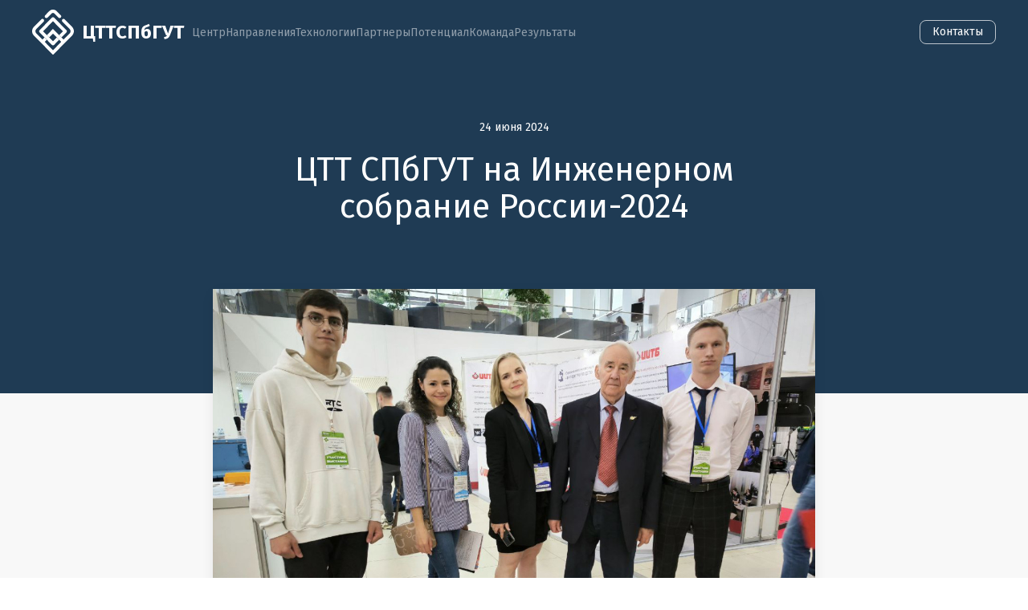

--- FILE ---
content_type: text/html; charset=UTF-8
request_url: https://ctt.sut.ru/news/ctt-spbgut-na-inzhenernom-sobranie-rossii-2024
body_size: 7238
content:
<!DOCTYPE html>
<html lang="ru">
<head>
  <title>ЦТТ СПбГУТ на Инженерном собрание России-2024 – Центр трансфера технологий</title>
  <meta charset="utf-8" />
  <meta name="viewport" content="width=device-width, initial-scale=1" />
  <meta property="og:locale" content="ru_RU" />
  <meta property="og:type" content="website" />
  <meta property="og:title" content="ЦТТ СПбГУТ на Инженерном собрание России-2024" />
  <meta property="og:description" content="" />
  <meta property="og:url" content="https://ctt.sut.ru/news/ctt-spbgut-na-inzhenernom-sobranie-rossii-2024" />
  <meta property="og:site_name" content="Центр трансфера технологий" />
  <meta property="og:image" content="https://ctt.sut.ru/assets/img/cover.jpg" />
  <link rel="shortcut icon" href="https://ctt.sut.ru/assets/img/favicon.png" />
  <link rel="apple-touch-icon" href="https://ctt.sut.ru/assets/img/apple-touch-icon.png" />
	<link rel="preconnect" href="https://fonts.googleapis.com">
	<link rel="preconnect" href="https://fonts.gstatic.com" crossorigin>
	<link href="https://fonts.googleapis.com/css2?family=Fira+Sans:ital,wght@0,400;0,700;1,400;1,700&amp;display=swap" rel="stylesheet">  <link href="https://ctt.sut.ru/assets/css/style.css" rel="stylesheet">    <script src="https://cdn.jsdelivr.net/npm/uikit@3.16.10/dist/js/uikit.min.js"></script>  <script src="https://ctt.sut.ru/assets/js/fontawesome.min.js"></script>  <script src="https://ctt.sut.ru/assets/js/solid.min.js"></script></head>
<body>

  <!-- Yandex.Metrika counter -->
<script type="text/javascript" >
   (function(m,e,t,r,i,k,a){m[i]=m[i]||function(){(m[i].a=m[i].a||[]).push(arguments)};
   m[i].l=1*new Date();
   for (var j = 0; j < document.scripts.length; j++) {if (document.scripts[j].src === r) { return; }}
   k=e.createElement(t),a=e.getElementsByTagName(t)[0],k.async=1,k.src=r,a.parentNode.insertBefore(k,a)})
   (window, document, "script", "https://mc.yandex.ru/metrika/tag.js", "ym");

   ym(96208356, "init", {
        clickmap:true,
        trackLinks:true,
        accurateTrackBounce:true,
        webvisor:true
   });
</script>
<noscript><div><img src="https://mc.yandex.ru/watch/96208356" style="position:absolute; left:-9999px;" alt="" /></div></noscript>
<!-- /Yandex.Metrika counter --><section class="uk-section-secondary uk-background-top-left uk-background-contain uk-background-fixed" uk-scrollspy="target: [uk-scrollspy-class]; cls: uk-animation-slide-bottom-small; delay: false;" uk-img>
<nav id="nav" class="uk-navbar-container uk-light" uk-sticky="media: @m; start: 600; show-on-up: true; animation: uk-animation-slide-top-small; cls-active: uk-background-secondary; cls-inactive: uk-navbar-transparent">
  <div class="uk-container uk-container-xlarge">
    <div class="uk-navbar" uk-navbar>
      <div class="uk-navbar-left">
        <a class="uk-navbar-item uk-logo uk-text-bold uk-margin-small-right" href="https://ctt.sut.ru" aria-label="На главную">
          <img src="https://ctt.sut.ru/assets/img/ctt-logo-white.svg" class="uk-margin-small-right" width="52" height="52" alt="Центр трансфера технологий">
          ЦТТ <span class="uk-visible@s">СПбГУТ</span>
        </a>

        <ul class="uk-navbar-nav uk-visible@m">
          <li>
            <a href="https://ctt.sut.ru#cover">
              Центр
            </a>
          </li>
          <li>
            <a href="https://ctt.sut.ru#directions">
              Направления
            </a>
          </li>
          <li>
            <a href="https://ctt.sut.ru#tech">
              Технологии
            </a>
          </li>
          <li>
            <a href="https://ctt.sut.ru#partners">
              Партнеры
            </a>
          </li>
          <li>
            <a href="https://ctt.sut.ru#potential">
              Потенциал
            </a>
          </li>
          <li>
            <a href="https://ctt.sut.ru#team">
              Команда
            </a>
          </li>
          <li>
            <a href="https://ctt.sut.ru#results">
              Результаты
            </a>
          </li>
        </ul>
      </div>
      <div class="uk-navbar-right">
        <div class="uk-navbar-item">
           <a href="https://ctt.sut.ru#contacts" class="uk-button uk-button-small uk-button-default">
              Контакты
            </a>
        </div>

        <!-- <a class="uk-navbar-toggle uk-hidden@m" uk-navbar-toggle-icon href="#offcanvas" uk-toggle></a> -->
      </div>
    </div>
  </div>
</nav>    <div class="uk-section uk-section-xlarge uk-margin-large-top uk-padding-remove-top">
        <div class="uk-container">
            <div class="uk-grid tm-grid-expand uk-child-width-1-1 ">
                <div class="uk-width-1-1">

<div class="uk-h6 uk-text-primary uk-width-xlarge uk-margin-auto uk-text-center">
    <time datetime="24 июня 2024">24 июня 2024</time>
</div>
<h1 class="uk-margin uk-width-xlarge uk-margin-auto uk-text-center">
ЦТТ СПбГУТ на Инженерном собрание России-2024</h1>
                </div>
            </div>
        </div>
    </div>
</section>


<section class="uk-section uk-section-muted">
    <div class="uk-container uk-position-relative" style="top:-200px">
        <div class="uk-hidden@m uk-height-xlarge"><div class=" uk-margin-large"></div></div>


  <div class="uk-container uk-container-xsmall">
    <div class="uk-card uk-card-default">
      <div class="uk-card-media-top">
                <img data-src="https://ctt.sut.ru/media/pages/news/ctt-spbgut-na-inzhenernom-sobranie-rossii-2024/a1b7a7be8a-1719229121/photo_2024-06-21_11-18-10-1200x600-crop-51-1-30-1.jpg" width="1200" height="600" alt="ЦТТ СПбГУТ на Инженерном собрание России-2024" uk-img="loading: eager">
              </div>
     <article class="uk-card-body">
      <p>19-20 июня в Санкт-Петербурге прошло Инженерное собрание России-2024 - форум и выставка, определяющая перспективные тренды отечественного инжиниринга.</p><p>СПбГУТ представляли Ольга Кожуховская, Руководитель Центра трансфера цифровых технологий и технологий систем связи СПбГУТ, Ольга Калимуллина, менеджер проектов Центра трансфера цифровых технологий и технологий систем связи СПбГУТ, к.т.н, ведущий инженер кафедры радиосистем и обработки сигналов Тимченко Владимир Иванович, студенты Швецов Федор, Барабанщиков Дмитрий и Стулин Павел.</p><p>Инженерное собрание России — это ежегодное масштабное профессиональное мероприятие, посвященное вопросам инжиниринга, с 2009 года ежегодно собирающее экспертов для обсуждения роботизированных производств, инженерно-технических решений, обеспечивающих рост производительности и эффективности отечественной промышленности. </p><p>Тема ИСР-2024: Цифровой инжиниринг как драйвер индустриальной коллаборации России и стран БРИКС+.<strong> </strong>Мероприятие проходило в научно-исследовательском корпусе «Технополис Политех» СПбПУ.</p><p>Деловая программа форума состояла из нескольких секций и продолжалась 2 дня. Модератором основной части Форума выступила Ольга Калимуллина, к.э.н., менеджер проектов Центра Трансфера Цифровых Технологий и Технологий Систем Связи СПбГУТ.</p><p>В первый день Форума с приветственным словом к участникам обратился Дождёв Владимир Святославич, директор департамента цифровых технологий Министерства промышленности и торговли РФ, который отметил важное значение инженерной отрасли для развития нашей страны и пожелал всем плодотворной работы и вдохновения для будущих достижений. Также в церемонии Открытия впервые принял участие Генеральный консул Турецкой Республики Талу Озгун, который подчеркнул важность международного сотрудничества и обмена опытом в области инженерных технологий. С приветствиями также обратились первый проектор СПбПУ, профессор, член - корреспондент РАН Сергеев Виталий Владимирович, специальный представитель Губернатора СПб по вопросам экономического развития Котов Анатолий Иванович и другие приглашенные гости Форума.</p><p>Сразу после церемонии открытия форума состоялось Пленарное заседание. Кораблев Алексей Владимирович, президент Концерна R-Pro, выступил с докладом на тему «Цифровой инжиниринг как драйвер индустриального развития». Таберко Валерий Васильевич, директор по автоматизации производства ОАО «Савушкин продукт» поделился достижениями на производстве, инновационными разработками и планами на будущее. Смоленцев Петр Александрович, генеральный директор КУКА|Промышленная робототехника представил свой доклад на тему «Инжиниринг и системная интеграция робототехники в современных условиях кадрового голода». Фасхутдинов Айрат Ибрагимович, Главный конструктор технологического цеха ПАО «КАМАЗ» рассказал об автоматизации производства, внедрении робототехники и повышении эффективности производственных процессов на предприятии «КАМАЗ».</p><p>В секции «Цифровизация и искусственный интеллект» обсуждались ключевые тенденции и перспективы внедрения цифровых технологий и ИИ в различные отрасли промышленности. Свои доклады представили: Литун Виктория Валерьевна, исполнительный директор концерна R-Про, Лебедев Сергей Андреевич, генеральный директор компании ITLand, Корепин Иван Александрович, директор департамента теплоэнергетических и цифровых проектов ООО «ЭТС-Проект», Шелагин Денис Александрович, руководитель проектов Naumen и Мельченко Сергей Владимирович, директор по маркетингу и инновационным проектам ООО «ФИДЕСИС».</p><p>Конгрессно-дискуссионная часть была очень насыщенной и интересной. Особый интерес вызвала секция «Наука и образование», в рамках которой обсуждались вопросы подготовки квалифицированных кадров для инженерной отрасли и роль научных исследований в развитии технологий. Представители ведущих технических университетов и научных институтов поделились своими программами и проектами, направленными на развитие инженерного образования и науки. Среди спикеров были: Шевцова Надежда Михайловна, представитель Института Инновационных Технологий в Бизнесе, Сингх Алина Владимировна, директор международного департамента «АРПН», Рысин Александр Владимирович, заведующий лабораторией робототехники Инженерной школы ГУАП, Субботина Надежда Андреевна, Директор ИУК «Полигон «Умный труд» СПБГАСУ, Кожуховская Ольга Алексеевна, руководитель центра трансфера цифровых технологий и технологий систем связи СПбГУТ, Баранов Сергей Евгеньевич, директор офиса цифровых проектор «ТМХ Инжиниринг» и Генкин Владимир Евгеньевич, исполнительный директор ООО «Политех-консалт». Ольга Кожуховская, Руководитель Центра трансфера цифровых технологий и технологий систем связи СПбГУТ, рассказала про возможности и разработки СПбГУТ для дальнейшего трансфера технологий. «Сегодня СПбГУТ – это университет, ориентированный на подготовку кадров, научные исследования и инновации в области связи и ИТ. В 2023 году в вузе создан Центр трансфера цифровых технологий и технологий систем связи, основной целью которого является создание комплексной системы трансфера технологий и коммерциализации разработок в области цифровых технологий, информационных решений, радио- и проводных систем связи»- подчеркнула Ольга Кожуховская. В докладе были представлены востребованные разработки ученых СПбГУТ, имеющие успешный опыт передачи для использования предприятиями и организациями реального сектора экономики. Аудитория живо отреагировала на доклад, слушатели отметили широкий спектр инновационных решений университета и их высокую актуальность.</p><p>В рамках форума также проходила выставка инженерно-технических инноваций. Участники выставки представили свои стенды и экспонаты во время Торжественного осмотра выставочной экспозиции и работали для гостей Форума в течение двух дней Мероприятия. Стенд СПбГУТ представлял к.т.н, ведущий инженер кафедры радиосистем и обработки сигналов Тимченко Владимир Иванович. Владимир Иванович рассказал и продемонстрировал возможности инновационной системы компьютерного зрения для обнаружения предаварийных ситуаций.</p><p>Всего в выставке было представлено 15 стендов. Среди участников выставки следует отметить Кластер Креономика, Институт Инновационных технологий в Бизнесе, Концерн R-про, коллективный стенд ОАО Савушкин продукт и ООО Системы промышленной автоматизации, СПбГАСУ, КУКА|Промышленная робототехника, ООО «АйтТиЛенлСофт», компания «КРАВТ», ООО «НПТК «Супротек», СПбГУТ, Санкт Петербургский политехнический университет Петра Великого, а также книжный партнер форума издательский дом ИНФРА-М и партнер воды «Воды здоровья».</p><p>Инженерное Собрание России стало площадкой для продуктивного обмена опытом и установления новых контактов, что, несомненно, будет способствовать дальнейшему развитию инженерной отрасли в нашей стране.</p><p> </p><p>Публикации в СМИ:</p><p><a href="https://tass.ru/ekonomika/21143821">https://tass.ru/ekonomika/21143821</a></p><p><a href="https://anav.ru/news/tpost/nhj577lvt1-inzhenernoe-sobranie-rossii">https://anav.ru/news/tpost/nhj577lvt1-inzhenernoe-sobranie-rossii</a></p><p> </p>  <div class="uk-container uk-margin">
		<ul class="uk-grid-small uk-child-width-1-1 uk-child-width-1-2@m uk-flex-center" uk-grid uk-lightbox="animation: fade" uk-scrollspy="cls: uk-animation-slide-bottom-small;delay: 50;target: > li">
			      <li>
				<div class="uk-panel uk-position-relative">
					<a href="https://ctt.sut.ru/media/pages/news/ctt-spbgut-na-inzhenernom-sobranie-rossii-2024/2607249d8d-1719228880/photo_2024-06-20_14-04-16.jpg" class="uk-inline-clip uk-transition-toggle" tabindex="0" data-alt="" data-caption="">
						<img class="uk-transition-scale-up uk-transition-opaque" data-src="https://ctt.sut.ru/media/pages/news/ctt-spbgut-na-inzhenernom-sobranie-rossii-2024/2607249d8d-1719228880/photo_2024-06-20_14-04-16-640x480-crop-q80.jpg
            " sizes="100vw" alt="" uk-img>
						<div class="uk-transition-fade uk-position-cover" style="background-color: rgba(255,255,255,0.5)"></div>
					</a>
				</div>
								<caption></caption>
							</li>
            <li>
				<div class="uk-panel uk-position-relative">
					<a href="https://ctt.sut.ru/media/pages/news/ctt-spbgut-na-inzhenernom-sobranie-rossii-2024/335a9d30ed-1719228782/dsc0831a.jpg" class="uk-inline-clip uk-transition-toggle" tabindex="0" data-alt="" data-caption="">
						<img class="uk-transition-scale-up uk-transition-opaque" data-src="https://ctt.sut.ru/media/pages/news/ctt-spbgut-na-inzhenernom-sobranie-rossii-2024/335a9d30ed-1719228782/dsc0831a-640x480-crop-q80.jpg
            " sizes="100vw" alt="" uk-img>
						<div class="uk-transition-fade uk-position-cover" style="background-color: rgba(255,255,255,0.5)"></div>
					</a>
				</div>
								<caption></caption>
							</li>
            <li>
				<div class="uk-panel uk-position-relative">
					<a href="https://ctt.sut.ru/media/pages/news/ctt-spbgut-na-inzhenernom-sobranie-rossii-2024/f4d6921858-1719228754/img9110a.jpg" class="uk-inline-clip uk-transition-toggle" tabindex="0" data-alt="" data-caption="">
						<img class="uk-transition-scale-up uk-transition-opaque" data-src="https://ctt.sut.ru/media/pages/news/ctt-spbgut-na-inzhenernom-sobranie-rossii-2024/f4d6921858-1719228754/img9110a-640x480-crop-q80.jpg
            " sizes="100vw" alt="" uk-img>
						<div class="uk-transition-fade uk-position-cover" style="background-color: rgba(255,255,255,0.5)"></div>
					</a>
				</div>
								<caption></caption>
							</li>
            <li>
				<div class="uk-panel uk-position-relative">
					<a href="https://ctt.sut.ru/media/pages/news/ctt-spbgut-na-inzhenernom-sobranie-rossii-2024/fb5439864d-1719228783/img8391a.jpg" class="uk-inline-clip uk-transition-toggle" tabindex="0" data-alt="" data-caption="">
						<img class="uk-transition-scale-up uk-transition-opaque" data-src="https://ctt.sut.ru/media/pages/news/ctt-spbgut-na-inzhenernom-sobranie-rossii-2024/fb5439864d-1719228783/img8391a-640x480-crop-q80.jpg
            " sizes="100vw" alt="" uk-img>
						<div class="uk-transition-fade uk-position-cover" style="background-color: rgba(255,255,255,0.5)"></div>
					</a>
				</div>
								<caption></caption>
							</li>
            <li>
				<div class="uk-panel uk-position-relative">
					<a href="https://ctt.sut.ru/media/pages/news/ctt-spbgut-na-inzhenernom-sobranie-rossii-2024/dc46a426a8-1719228735/img8609.jpg" class="uk-inline-clip uk-transition-toggle" tabindex="0" data-alt="" data-caption="">
						<img class="uk-transition-scale-up uk-transition-opaque" data-src="https://ctt.sut.ru/media/pages/news/ctt-spbgut-na-inzhenernom-sobranie-rossii-2024/dc46a426a8-1719228735/img8609-640x480-crop-q80.jpg
            " sizes="100vw" alt="" uk-img>
						<div class="uk-transition-fade uk-position-cover" style="background-color: rgba(255,255,255,0.5)"></div>
					</a>
				</div>
								<caption></caption>
							</li>
            <li>
				<div class="uk-panel uk-position-relative">
					<a href="https://ctt.sut.ru/media/pages/news/ctt-spbgut-na-inzhenernom-sobranie-rossii-2024/1f8c0a99c9-1719228764/img8635a.jpg" class="uk-inline-clip uk-transition-toggle" tabindex="0" data-alt="" data-caption="">
						<img class="uk-transition-scale-up uk-transition-opaque" data-src="https://ctt.sut.ru/media/pages/news/ctt-spbgut-na-inzhenernom-sobranie-rossii-2024/1f8c0a99c9-1719228764/img8635a-640x480-crop-q80.jpg
            " sizes="100vw" alt="" uk-img>
						<div class="uk-transition-fade uk-position-cover" style="background-color: rgba(255,255,255,0.5)"></div>
					</a>
				</div>
								<caption></caption>
							</li>
            <li>
				<div class="uk-panel uk-position-relative">
					<a href="https://ctt.sut.ru/media/pages/news/ctt-spbgut-na-inzhenernom-sobranie-rossii-2024/17dcf6d1dd-1719228775/photo_2024-06-20_14-04-22.jpg" class="uk-inline-clip uk-transition-toggle" tabindex="0" data-alt="" data-caption="">
						<img class="uk-transition-scale-up uk-transition-opaque" data-src="https://ctt.sut.ru/media/pages/news/ctt-spbgut-na-inzhenernom-sobranie-rossii-2024/17dcf6d1dd-1719228775/photo_2024-06-20_14-04-22-640x480-crop-q80.jpg
            " sizes="100vw" alt="" uk-img>
						<div class="uk-transition-fade uk-position-cover" style="background-color: rgba(255,255,255,0.5)"></div>
					</a>
				</div>
								<caption></caption>
							</li>
            <li>
				<div class="uk-panel uk-position-relative">
					<a href="https://ctt.sut.ru/media/pages/news/ctt-spbgut-na-inzhenernom-sobranie-rossii-2024/a1b7a7be8a-1719229121/photo_2024-06-21_11-18-10.jpg" class="uk-inline-clip uk-transition-toggle" tabindex="0" data-alt="" data-caption="">
						<img class="uk-transition-scale-up uk-transition-opaque" data-src="https://ctt.sut.ru/media/pages/news/ctt-spbgut-na-inzhenernom-sobranie-rossii-2024/a1b7a7be8a-1719229121/photo_2024-06-21_11-18-10-640x480-crop-51-1-30-1-q80.jpg
            " sizes="100vw" alt="" uk-img>
						<div class="uk-transition-fade uk-position-cover" style="background-color: rgba(255,255,255,0.5)"></div>
					</a>
				</div>
								<caption></caption>
							</li>
      		</ul>
	</div>
     </article>
    </div>
  </div>
</section>


<section class="uk-section uk-section-muted">
  <div class="uk-container ">
      <h2 class="uk-h1">
        <a href="https://ctt.sut.ru/news" class="uk-link-heading">
          Другие новости
        </a>
      </h2>
      <div class="uk-child-width-1-1 uk-child-width-1-2@s uk-child-width-1-3@m uk-grid-match" uk-grid>
        <div>
<article class=" uk-grid-item-match">
<a class="uk-card  uk-card-default uk-card-hover uk-link-toggle uk-display-block" href="https://ctt.sut.ru/news/spbgut-vyigral-grant-na-sozdanie-i-razvitie-centra-transfera-tehnologiy" alt="СПбГУТ выиграл грант на создание и развитие Центра трансфера технологий">
<div class="uk-card-media-top">

<img class="uk-card-media-top" data-src="https://ctt.sut.ru/media/pages/news/spbgut-vyigral-grant-na-sozdanie-i-razvitie-centra-transfera-tehnologiy/b2899620db-1705050813/image-2024-01-12-12-12-23-copy-510x390-crop.jpg"width="610" height="393" alt="СПбГУТ выиграл грант на создание и развитие Центра трансфера технологий" uk-img="loading: eager">
</div>
  <div class="uk-card-body">
    <div class="uk-text-meta">6 апреля 2023</div>
      <h2 class="uk-h3 uk-margin-top uk-margin-remove-bottom">
        <span >
          СПбГУТ выиграл грант на создание и развитие Центра трансфера технологий        </span>
      </h2>
  </div>
</a>
</article></div>
<div>
<article class=" uk-grid-item-match">
<a class="uk-card  uk-card-default uk-card-hover uk-link-toggle uk-display-block" href="https://ctt.sut.ru/news/spbgut-v-moskve-na-soveshchanii-ekspertov-centrov-transfera-tehnologiy" alt="ЦТТ СПбГУТ в Москве на совещании экспертов">
<div class="uk-card-media-top">

<img class="uk-card-media-top" data-src="https://ctt.sut.ru/media/pages/news/spbgut-v-moskve-na-soveshchanii-ekspertov-centrov-transfera-tehnologiy/066ee1d313-1705050946/1685348386-510x390-crop.jpg"width="610" height="393" alt="ЦТТ СПбГУТ в Москве на совещании экспертов" uk-img="loading: eager">
</div>
  <div class="uk-card-body">
    <div class="uk-text-meta">25 мая 2023</div>
      <h2 class="uk-h3 uk-margin-top uk-margin-remove-bottom">
        <span >
          ЦТТ СПбГУТ в Москве на совещании экспертов        </span>
      </h2>
  </div>
</a>
</article></div>
<div>
<article class=" uk-grid-item-match">
<a class="uk-card  uk-card-default uk-card-hover uk-link-toggle uk-display-block" href="https://ctt.sut.ru/news/spbgut-prinyal-uchastie-v-forume-inzhenernoe-sobranie-rossii" alt="СПбГУТ принял участие в форуме «Инженерное собрание России»">
<div class="uk-card-media-top">

<img class="uk-card-media-top" data-src="https://ctt.sut.ru/media/pages/news/spbgut-prinyal-uchastie-v-forume-inzhenernoe-sobranie-rossii/e2624b9811-1704976419/1-1-510x390-crop.jpg"width="610" height="393" alt="СПбГУТ принял участие в форуме «Инженерное собрание России»" uk-img="loading: eager">
</div>
  <div class="uk-card-body">
    <div class="uk-text-meta">23 июня 2023</div>
      <h2 class="uk-h3 uk-margin-top uk-margin-remove-bottom">
        <span >
          СПбГУТ принял участие в форуме «Инженерное собрание России»        </span>
      </h2>
  </div>
</a>
</article></div>
      </div>
    </div>
  </div>
</section>


<footer class="uk-section uk-section-muted uk-section-xsmall">
  <hr class="uk-margin-remove-bottom uk-margin-large-top">
  <div class="uk-container uk-text-center">
    <div class="uk-margin-top uk-margin-bottom">
      <div class="uk-child-width-expand@m uk-flex-middle" uk-grid>
        <div>
          <div class="uk-text-left@m uk-text-center">
            <a class="uk-logo uk-flex uk-flex-middle uk-text-bold" href="https://ctt.sut.ru" aria-label="Back to Home">
              <img src="https://ctt.sut.ru/assets/img/ctt-logo.svg" class="uk-margin-small-right" width="52" height="52" alt="Центр трансфера технологий">
              <span class="uk-h5 uk-margin-remove uk-text-bold uk-text-secondary">
                Центр трансфера цифровых технологий <br>и технологий систем связи СПбГУТ
              </span>
            </a>
          </div>
        </div>
          <div>
            <div class="uk-text-right@m uk-text-center">
              <a href="https://sut.ru" class="uk-link-heading uk-link-muted">© СПбГУТ 2023</a>
          </div>
        </div>
      </div>
    </div>
  </div>
</footer>
</body>
</html>

--- FILE ---
content_type: application/javascript; charset=utf-8
request_url: https://cdn.jsdelivr.net/npm/uikit@3.16.10/dist/js/uikit.min.js
body_size: 48629
content:
/*! UIkit 3.16.10 | https://www.getuikit.com | (c) 2014 - 2023 YOOtheme | MIT License */(function(me,ve){typeof exports=="object"&&typeof module<"u"?module.exports=ve():typeof define=="function"&&define.amd?define("uikit",ve):(me=typeof globalThis<"u"?globalThis:me||self,me.UIkit=ve())})(this,function(){"use strict";const{hasOwnProperty:me,toString:ve}=Object.prototype;function Ct(t,e){return me.call(t,e)}const Mo=/\B([A-Z])/g,Kt=pt(t=>t.replace(Mo,"-$1").toLowerCase()),Do=/-(\w)/g,we=pt(t=>(t.charAt(0).toLowerCase()+t.slice(1)).replace(Do,(e,i)=>i.toUpperCase())),Et=pt(t=>t.charAt(0).toUpperCase()+t.slice(1));function ot(t,e){var i;return(i=t==null?void 0:t.startsWith)==null?void 0:i.call(t,e)}function Zt(t,e){var i;return(i=t==null?void 0:t.endsWith)==null?void 0:i.call(t,e)}function g(t,e){var i;return(i=t==null?void 0:t.includes)==null?void 0:i.call(t,e)}function $t(t,e){var i;return(i=t==null?void 0:t.findIndex)==null?void 0:i.call(t,e)}const{isArray:Z,from:Ai}=Array,{assign:xt}=Object;function Q(t){return typeof t=="function"}function Pt(t){return t!==null&&typeof t=="object"}function yt(t){return ve.call(t)==="[object Object]"}function Qt(t){return Pt(t)&&t===t.window}function Ue(t){return Oi(t)===9}function qe(t){return Oi(t)>=1}function te(t){return Oi(t)===1}function Oi(t){return!Qt(t)&&Pt(t)&&t.nodeType}function Bi(t){return typeof t=="boolean"}function B(t){return typeof t=="string"}function ee(t){return typeof t=="number"}function wt(t){return ee(t)||B(t)&&!isNaN(t-parseFloat(t))}function be(t){return!(Z(t)?t.length:Pt(t)&&Object.keys(t).length)}function q(t){return t===void 0}function Mi(t){return Bi(t)?t:t==="true"||t==="1"||t===""?!0:t==="false"||t==="0"?!1:t}function kt(t){const e=Number(t);return isNaN(e)?!1:e}function $(t){return parseFloat(t)||0}function H(t){return k(t)[0]}function k(t){return qe(t)?[t]:Array.from(t||[]).filter(qe)}function ie(t){if(Qt(t))return t;t=H(t);const e=Ue(t)?t:t==null?void 0:t.ownerDocument;return(e==null?void 0:e.defaultView)||window}function $e(t,e){return t===e||Pt(t)&&Pt(e)&&Object.keys(t).length===Object.keys(e).length&&St(t,(i,s)=>i===e[s])}function Di(t,e,i){return t.replace(new RegExp(`${e}|${i}`,"g"),s=>s===e?i:e)}function se(t){return t[t.length-1]}function St(t,e){for(const i in t)if(e(t[i],i)===!1)return!1;return!0}function Ve(t,e){return t.slice().sort(({[e]:i=0},{[e]:s=0})=>i>s?1:s>i?-1:0)}function Mt(t,e){return t.reduce((i,s)=>i+$(Q(e)?e(s):s[e]),0)}function _s(t,e){const i=new Set;return t.filter(({[e]:s})=>i.has(s)?!1:i.add(s))}function Ni(t,e){return e.reduce((i,s)=>({...i,[s]:t[s]}),{})}function tt(t,e=0,i=1){return Math.min(Math.max(kt(t)||0,e),i)}function S(){}function zi(...t){return[["bottom","top"],["right","left"]].every(([e,i])=>Math.min(...t.map(({[e]:s})=>s))-Math.max(...t.map(({[i]:s})=>s))>0)}function Ye(t,e){return t.x<=e.right&&t.x>=e.left&&t.y<=e.bottom&&t.y>=e.top}function Fi(t,e,i){const s=e==="width"?"height":"width";return{[s]:t[e]?Math.round(i*t[s]/t[e]):t[s],[e]:i}}function As(t,e){t={...t};for(const i in t)t=t[i]>e[i]?Fi(t,i,e[i]):t;return t}function No(t,e){t=As(t,e);for(const i in t)t=t[i]<e[i]?Fi(t,i,e[i]):t;return t}const Ge={ratio:Fi,contain:As,cover:No};function dt(t,e,i=0,s=!1){e=k(e);const{length:n}=e;return n?(t=wt(t)?kt(t):t==="next"?i+1:t==="previous"?i-1:t==="last"?n-1:e.indexOf(H(t)),s?tt(t,0,n-1):(t%=n,t<0?t+n:t)):-1}function pt(t){const e=Object.create(null);return i=>e[i]||(e[i]=t(i))}class Xe{constructor(){this.promise=new Promise((e,i)=>{this.reject=i,this.resolve=e})}}function f(t,e,i){var s;if(Pt(e)){for(const n in e)f(t,n,e[n]);return}if(q(i))return(s=H(t))==null?void 0:s.getAttribute(e);for(const n of k(t))Q(i)&&(i=i.call(n,f(n,e))),i===null?xe(n,e):n.setAttribute(e,i)}function bt(t,e){return k(t).some(i=>i.hasAttribute(e))}function xe(t,e){k(t).forEach(i=>i.removeAttribute(e))}function et(t,e){for(const i of[e,`data-${e}`])if(bt(t,i))return f(t,i)}const zo={area:!0,base:!0,br:!0,col:!0,embed:!0,hr:!0,img:!0,input:!0,keygen:!0,link:!0,meta:!0,param:!0,source:!0,track:!0,wbr:!0};function Hi(t){return k(t).some(e=>zo[e.tagName.toLowerCase()])}function j(t){return k(t).some(e=>e.offsetWidth||e.offsetHeight||e.getClientRects().length)}const ye="input,select,textarea,button";function Li(t){return k(t).some(e=>E(e,ye))}const ke=`${ye},a[href],[tabindex]`;function Je(t){return E(t,ke)}function A(t){var e;return(e=H(t))==null?void 0:e.parentElement}function Se(t,e){return k(t).filter(i=>E(i,e))}function E(t,e){return k(t).some(i=>i.matches(e))}function V(t,e){return te(t)?t.closest(ot(e,">")?e.slice(1):e):k(t).map(i=>V(i,e)).filter(Boolean)}function M(t,e){return B(e)?!!V(t,e):H(e).contains(H(t))}function ne(t,e){const i=[];for(;t=A(t);)(!e||E(t,e))&&i.push(t);return i}function P(t,e){t=H(t);const i=t?k(t.children):[];return e?Se(i,e):i}function oe(t,e){return e?k(t).indexOf(H(e)):P(A(t)).indexOf(t)}function re(t){return t=H(t),t&&["origin","pathname","search"].every(e=>t[e]===location[e])}function Ri(t){if(re(t)){t=H(t);const e=decodeURIComponent(t.hash).substring(1);return document.getElementById(e)||document.getElementsByName(e)[0]}}function rt(t,e){return Wi(t,Bs(t,e))}function Ie(t,e){return Te(t,Bs(t,e))}function Wi(t,e){return H(Ms(t,H(e),"querySelector"))}function Te(t,e){return k(Ms(t,H(e),"querySelectorAll"))}const Fo=/(^|[^\\],)\s*[!>+~-]/,Os=pt(t=>t.match(Fo));function Bs(t,e=document){return B(t)&&Os(t)||Ue(e)?e:e.ownerDocument}const Ho=/([!>+~-])(?=\s+[!>+~-]|\s*$)/g,Lo=pt(t=>t.replace(Ho,"$1 *"));function Ms(t,e=document,i){if(!t||!B(t))return t;if(t=Lo(t),Os(t)){const s=Wo(t);t="";for(let n of s){let o=e;if(n[0]==="!"){const r=n.substr(1).trim().split(" ");if(o=V(A(e),r[0]),n=r.slice(1).join(" ").trim(),!n.length&&s.length===1)return o}if(n[0]==="-"){const r=n.substr(1).trim().split(" "),a=(o||e).previousElementSibling;o=E(a,n.substr(1))?a:null,n=r.slice(1).join(" ")}o&&(t+=`${t?",":""}${jo(o)} ${n}`)}e=document}try{return e[i](t)}catch{return null}}const Ro=/.*?[^\\](?:,|$)/g,Wo=pt(t=>t.match(Ro).map(e=>e.replace(/,$/,"").trim()));function jo(t){const e=[];for(;t.parentNode;){const i=f(t,"id");if(i){e.unshift(`#${ji(i)}`);break}else{let{tagName:s}=t;s!=="HTML"&&(s+=`:nth-child(${oe(t)+1})`),e.unshift(s),t=t.parentNode}}return e.join(" > ")}function ji(t){return B(t)?CSS.escape(t):""}function x(...t){let[e,i,s,n,o=!1]=Ui(t);n.length>1&&(n=qo(n)),o!=null&&o.self&&(n=Vo(n)),s&&(n=Uo(s,n));for(const r of i)for(const a of e)a.addEventListener(r,n,o);return()=>Dt(e,i,n,o)}function Dt(...t){let[e,i,,s,n=!1]=Ui(t);for(const o of i)for(const r of e)r.removeEventListener(o,s,n)}function R(...t){const[e,i,s,n,o=!1,r]=Ui(t),a=x(e,i,s,l=>{const c=!r||r(l);c&&(a(),n(l,c))},o);return a}function m(t,e,i){return qi(t).every(s=>s.dispatchEvent(Nt(e,!0,!0,i)))}function Nt(t,e=!0,i=!1,s){return B(t)&&(t=new CustomEvent(t,{bubbles:e,cancelable:i,detail:s})),t}function Ui(t){return t[0]=qi(t[0]),B(t[1])&&(t[1]=t[1].split(" ")),Q(t[2])&&t.splice(2,0,!1),t}function Uo(t,e){return i=>{const s=t[0]===">"?Te(t,i.currentTarget).reverse().filter(n=>M(i.target,n))[0]:V(i.target,t);s&&(i.current=s,e.call(this,i),delete i.current)}}function qo(t){return e=>Z(e.detail)?t(e,...e.detail):t(e)}function Vo(t){return function(e){if(e.target===e.currentTarget||e.target===e.current)return t.call(null,e)}}function Ds(t){return t&&"addEventListener"in t}function Yo(t){return Ds(t)?t:H(t)}function qi(t){return Z(t)?t.map(Yo).filter(Boolean):B(t)?Te(t):Ds(t)?[t]:k(t)}function It(t){return t.pointerType==="touch"||!!t.touches}function ae(t){var e,i;const{clientX:s,clientY:n}=((e=t.touches)==null?void 0:e[0])||((i=t.changedTouches)==null?void 0:i[0])||t;return{x:s,y:n}}const Go={"animation-iteration-count":!0,"column-count":!0,"fill-opacity":!0,"flex-grow":!0,"flex-shrink":!0,"font-weight":!0,"line-height":!0,opacity:!0,order:!0,orphans:!0,"stroke-dasharray":!0,"stroke-dashoffset":!0,widows:!0,"z-index":!0,zoom:!0};function h(t,e,i,s){const n=k(t);for(const o of n)if(B(e)){if(e=Vi(e),q(i))return getComputedStyle(o).getPropertyValue(e);o.style.setProperty(e,wt(i)&&!Go[e]?`${i}px`:i||ee(i)?i:"",s)}else if(Z(e)){const r={};for(const a of e)r[a]=h(o,a);return r}else Pt(e)&&(s=i,St(e,(r,a)=>h(o,a,r,s)));return n[0]}const Vi=pt(t=>Xo(t));function Xo(t){if(ot(t,"--"))return t;t=Kt(t);const{style:e}=document.documentElement;if(t in e)return t;for(const i of["webkit","moz"]){const s=`-${i}-${t}`;if(s in e)return s}}function y(t,...e){Ns(t,e,"add")}function z(t,...e){Ns(t,e,"remove")}function Yi(t,e){f(t,"class",i=>(i||"").replace(new RegExp(`\\b${e}\\b\\s?`,"g"),""))}function Gi(t,...e){e[0]&&z(t,e[0]),e[1]&&y(t,e[1])}function D(t,e){return[e]=Xi(e),!!e&&k(t).some(i=>i.classList.contains(e))}function U(t,e,i){const s=Xi(e);q(i)||(i=!!i);for(const n of k(t))for(const o of s)n.classList.toggle(o,i)}function Ns(t,e,i){e=e.reduce((s,n)=>s.concat(Xi(n)),[]);for(const s of k(t))s.classList[i](...e)}function Xi(t){return String(t).split(/[ ,]/).filter(Boolean)}function Jo(t,e,i=400,s="linear"){return i=Math.round(i),Promise.all(k(t).map(n=>new Promise((o,r)=>{for(const l in e){const c=h(n,l);c===""&&h(n,l,c)}const a=setTimeout(()=>m(n,"transitionend"),i);R(n,"transitionend transitioncanceled",({type:l})=>{clearTimeout(a),z(n,"uk-transition"),h(n,{transitionProperty:"",transitionDuration:"",transitionTimingFunction:""}),l==="transitioncanceled"?r():o(n)},{self:!0}),y(n,"uk-transition"),h(n,{transitionProperty:Object.keys(e).map(Vi).join(","),transitionDuration:`${i}ms`,transitionTimingFunction:s,...e})})))}const I={start:Jo,async stop(t){m(t,"transitionend"),await Promise.resolve()},async cancel(t){m(t,"transitioncanceled"),await Promise.resolve()},inProgress(t){return D(t,"uk-transition")}},Ce="uk-animation-";function zs(t,e,i=200,s,n){return Promise.all(k(t).map(o=>new Promise((r,a)=>{m(o,"animationcanceled");const l=setTimeout(()=>m(o,"animationend"),i);R(o,"animationend animationcanceled",({type:c})=>{clearTimeout(l),c==="animationcanceled"?a():r(o),h(o,"animationDuration",""),Yi(o,`${Ce}\\S*`)},{self:!0}),h(o,"animationDuration",`${i}ms`),y(o,e,Ce+(n?"leave":"enter")),ot(e,Ce)&&(s&&y(o,`uk-transform-origin-${s}`),n&&y(o,`${Ce}reverse`))})))}const Ko=new RegExp(`${Ce}(enter|leave)`),gt={in:zs,out(t,e,i,s){return zs(t,e,i,s,!0)},inProgress(t){return Ko.test(f(t,"class"))},cancel(t){m(t,"animationcanceled")}};function Zo(t){if(document.readyState!=="loading"){t();return}R(document,"DOMContentLoaded",t)}function Y(t,...e){return e.some(i=>{var s;return((s=t==null?void 0:t.tagName)==null?void 0:s.toLowerCase())===i.toLowerCase()})}function Fs(t){return t=w(t),t.innerHTML="",t}function _t(t,e){return q(e)?w(t).innerHTML:W(Fs(t),e)}const Qo=Qe("prepend"),W=Qe("append"),Ke=Qe("before"),Ze=Qe("after");function Qe(t){return function(e,i){var s;const n=k(B(i)?zt(i):i);return(s=w(e))==null||s[t](...n),Hs(n)}}function at(t){k(t).forEach(e=>e.remove())}function ti(t,e){for(e=H(Ke(t,e));e.firstChild;)e=e.firstChild;return W(e,t),e}function Ji(t,e){return k(k(t).map(i=>i.hasChildNodes()?ti(k(i.childNodes),e):W(i,e)))}function Ee(t){k(t).map(A).filter((e,i,s)=>s.indexOf(e)===i).forEach(e=>e.replaceWith(...e.childNodes))}const tr=/^\s*<(\w+|!)[^>]*>/,er=/^<(\w+)\s*\/?>(?:<\/\1>)?$/;function zt(t){const e=er.exec(t);if(e)return document.createElement(e[1]);const i=document.createElement("div");return tr.test(t)?i.insertAdjacentHTML("beforeend",t.trim()):i.textContent=t,Hs(i.childNodes)}function Hs(t){return t.length>1?t:t[0]}function Tt(t,e){if(te(t))for(e(t),t=t.firstElementChild;t;){const i=t.nextElementSibling;Tt(t,e),t=i}}function w(t,e){return Ls(t)?H(zt(t)):Wi(t,e)}function O(t,e){return Ls(t)?k(zt(t)):Te(t,e)}function Ls(t){return B(t)&&ot(t.trim(),"<")}const Ft={width:["left","right"],height:["top","bottom"]};function b(t){const e=te(t)?H(t).getBoundingClientRect():{height:it(t),width:Pe(t),top:0,left:0};return{height:e.height,width:e.width,top:e.top,left:e.left,bottom:e.top+e.height,right:e.left+e.width}}function _(t,e){const i=b(t);if(t){const{scrollY:n,scrollX:o}=ie(t),r={height:n,width:o};for(const a in Ft)for(const l of Ft[a])i[l]+=r[a]}if(!e)return i;const s=h(t,"position");St(h(t,["left","top"]),(n,o)=>h(t,o,e[o]-i[o]+$(s==="absolute"&&n==="auto"?ei(t)[o]:n)))}function ei(t){let{top:e,left:i}=_(t);const{ownerDocument:{body:s,documentElement:n},offsetParent:o}=H(t);let r=o||n;for(;r&&(r===s||r===n)&&h(r,"position")==="static";)r=r.parentNode;if(te(r)){const a=_(r);e-=a.top+$(h(r,"borderTopWidth")),i-=a.left+$(h(r,"borderLeftWidth"))}return{top:e-$(h(t,"marginTop")),left:i-$(h(t,"marginLeft"))}}function Ht(t){t=H(t);const e=[t.offsetTop,t.offsetLeft];for(;t=t.offsetParent;)if(e[0]+=t.offsetTop+$(h(t,"borderTopWidth")),e[1]+=t.offsetLeft+$(h(t,"borderLeftWidth")),h(t,"position")==="fixed"){const i=ie(t);return e[0]+=i.scrollY,e[1]+=i.scrollX,e}return e}const it=Rs("height"),Pe=Rs("width");function Rs(t){const e=Et(t);return(i,s)=>{if(q(s)){if(Qt(i))return i[`inner${e}`];if(Ue(i)){const n=i.documentElement;return Math.max(n[`offset${e}`],n[`scroll${e}`])}return i=H(i),s=h(i,t),s=s==="auto"?i[`offset${e}`]:$(s)||0,s-le(i,t)}else return h(i,t,!s&&s!==0?"":+s+le(i,t)+"px")}}function le(t,e,i="border-box"){return h(t,"boxSizing")===i?Mt(Ft[e].map(Et),s=>$(h(t,`padding${s}`))+$(h(t,`border${s}Width`))):0}function ii(t){for(const e in Ft)for(const i in Ft[e])if(Ft[e][i]===t)return Ft[e][1-i];return t}function lt(t,e="width",i=window,s=!1){return B(t)?Mt(sr(t),n=>{const o=or(n);return o?rr(o==="vh"?ar():o==="vw"?Pe(ie(i)):s?i[`offset${Et(e)}`]:b(i)[e],n):n}):$(t)}const ir=/-?\d+(?:\.\d+)?(?:v[wh]|%|px)?/g,sr=pt(t=>t.toString().replace(/\s/g,"").match(ir)||[]),nr=/(?:v[hw]|%)$/,or=pt(t=>(t.match(nr)||[])[0]);function rr(t,e){return t*$(e)/100}let _e,he;function ar(){return _e||(he||(he=w("<div>"),h(he,{height:"100vh",position:"fixed"}),x(window,"resize",()=>_e=null)),W(document.body,he),_e=he.clientHeight,at(he),_e)}const Lt=typeof window<"u",J=Lt&&document.dir==="rtl",Rt=Lt&&"ontouchstart"in window,ce=Lt&&window.PointerEvent,mt=ce?"pointerdown":Rt?"touchstart":"mousedown",si=ce?"pointermove":Rt?"touchmove":"mousemove",At=ce?"pointerup":Rt?"touchend":"mouseup",Wt=ce?"pointerenter":Rt?"":"mouseenter",ue=ce?"pointerleave":Rt?"":"mouseleave",ni=ce?"pointercancel":"touchcancel",G={reads:[],writes:[],read(t,e){return this.reads[e?"unshift":"push"](t),Zi(),t},write(t){return this.writes.push(t),Zi(),t},clear(t){js(this.reads,t),js(this.writes,t)},flush:Ki};function Ki(t){Ws(G.reads),Ws(G.writes.splice(0)),G.scheduled=!1,(G.reads.length||G.writes.length)&&Zi(t+1)}const lr=4;function Zi(t){G.scheduled||(G.scheduled=!0,t&&t<lr?Promise.resolve().then(()=>Ki(t)):requestAnimationFrame(()=>Ki(1)))}function Ws(t){let e;for(;e=t.shift();)try{e()}catch(i){console.error(i)}}function js(t,e){const i=t.indexOf(e);return~i&&t.splice(i,1)}function Qi(){}Qi.prototype={positions:[],init(){this.positions=[];let t;this.unbind=x(document,"mousemove",e=>t=ae(e)),this.interval=setInterval(()=>{t&&(this.positions.push(t),this.positions.length>5&&this.positions.shift())},50)},cancel(){var t;(t=this.unbind)==null||t.call(this),clearInterval(this.interval)},movesTo(t){if(this.positions.length<2)return!1;const e=t.getBoundingClientRect(),{left:i,right:s,top:n,bottom:o}=e,[r]=this.positions,a=se(this.positions),l=[r,a];return Ye(a,e)?!1:[[{x:i,y:n},{x:s,y:o}],[{x:i,y:o},{x:s,y:n}]].some(u=>{const d=hr(l,u);return d&&Ye(d,e)})}};function hr([{x:t,y:e},{x:i,y:s}],[{x:n,y:o},{x:r,y:a}]){const l=(a-o)*(i-t)-(r-n)*(s-e);if(l===0)return!1;const c=((r-n)*(e-o)-(a-o)*(t-n))/l;return c<0?!1:{x:t+c*(i-t),y:e+c*(s-e)}}function ts(t,e,i={},{intersecting:s=!0}={}){const n=new IntersectionObserver(s?(o,r)=>{o.some(a=>a.isIntersecting)&&e(o,r)}:e,i);for(const o of k(t))n.observe(o);return n}const cr=Lt&&window.ResizeObserver;function oi(t,e,i={box:"border-box"}){return cr?qs(ResizeObserver,t,e,i):(ur(),Ae.add(e),{observe:S,unobserve:S,disconnect(){Ae.delete(e)}})}let Ae;function ur(){if(Ae)return;Ae=new Set;let t;const e=()=>{if(!t){t=!0,requestAnimationFrame(()=>t=!1);for(const i of Ae)i()}};x(window,"load resize",e),x(document,"loadedmetadata load",e,!0)}function Us(t,e,i){return qs(MutationObserver,t,e,i)}function qs(t,e,i,s){const n=new t(i);for(const o of k(e))n.observe(o,s);return n}function Vs(t){if(ai(t)&&es(t,{func:"playVideo",method:"play"}),ri(t))try{t.play().catch(S)}catch{}}function Ys(t){ai(t)&&es(t,{func:"pauseVideo",method:"pause"}),ri(t)&&t.pause()}function Gs(t){ai(t)&&es(t,{func:"mute",method:"setVolume",value:0}),ri(t)&&(t.muted=!0)}function Xs(t){return ri(t)||ai(t)}function ri(t){return Y(t,"video")}function ai(t){return Y(t,"iframe")&&(Js(t)||Ks(t))}function Js(t){return!!t.src.match(/\/\/.*?youtube(-nocookie)?\.[a-z]+\/(watch\?v=[^&\s]+|embed)|youtu\.be\/.*/)}function Ks(t){return!!t.src.match(/vimeo\.com\/video\/.*/)}async function es(t,e){await fr(t),Zs(t,e)}function Zs(t,e){try{t.contentWindow.postMessage(JSON.stringify({event:"command",...e}),"*")}catch{}}const is="_ukPlayer";let dr=0;function fr(t){if(t[is])return t[is];const e=Js(t),i=Ks(t),s=++dr;let n;return t[is]=new Promise(o=>{e&&R(t,"load",()=>{const r=()=>Zs(t,{event:"listening",id:s});n=setInterval(r,100),r()}),R(window,"message",o,!1,({data:r})=>{try{return r=JSON.parse(r),e&&(r==null?void 0:r.id)===s&&r.event==="onReady"||i&&Number(r==null?void 0:r.player_id)===s}catch{}}),t.src=`${t.src}${g(t.src,"?")?"&":"?"}${e?"enablejsapi=1":`api=1&player_id=${s}`}`}).then(()=>clearInterval(n))}function ss(t,e=0,i=0){return j(t)?zi(...jt(t).map(s=>{const{top:n,left:o,bottom:r,right:a}=ht(s);return{top:n-e,left:o-i,bottom:r+e,right:a+i}}).concat(_(t))):!1}function Qs(t,{offset:e=0}={}){const i=j(t)?vt(t,!1,["hidden"]):[];return i.reduce((r,a,l)=>{const{scrollTop:c,scrollHeight:u,offsetHeight:d}=a,p=ht(a),v=u-p.height,{height:T,top:F}=i[l-1]?ht(i[l-1]):_(t);let N=Math.ceil(F-p.top-e+c);return e>0&&d<T+e?N+=e:e=0,N>v?(e-=N-v,N=v):N<0&&(e-=N,N=0),()=>s(a,N-c).then(r)},()=>Promise.resolve())();function s(r,a){return new Promise(l=>{const c=r.scrollTop,u=n(Math.abs(a)),d=Date.now();(function p(){const v=o(tt((Date.now()-d)/u));r.scrollTop=c+a*v,v===1?l():requestAnimationFrame(p)})()})}function n(r){return 40*Math.pow(r,.375)}function o(r){return .5*(1-Math.cos(Math.PI*r))}}function ns(t,e=0,i=0){if(!j(t))return 0;const[s]=vt(t,!0),{scrollHeight:n,scrollTop:o}=s,{height:r}=ht(s),a=n-r,l=Ht(t)[0]-Ht(s)[0],c=Math.max(0,l-r+e),u=Math.min(a,l+t.offsetHeight-i);return tt((o-c)/(u-c))}function vt(t,e=!1,i=[]){const s=tn(t);let n=ne(t).reverse();n=n.slice(n.indexOf(s)+1);const o=$t(n,r=>h(r,"position")==="fixed");return~o&&(n=n.slice(o)),[s].concat(n.filter(r=>h(r,"overflow").split(" ").some(a=>g(["auto","scroll",...i],a))&&(!e||r.scrollHeight>ht(r).height))).reverse()}function jt(t){return vt(t,!1,["hidden","clip"])}function ht(t){const e=ie(t),{visualViewport:i,document:{documentElement:s}}=e;let n=t===tn(t)?e:t;if(Qt(n)&&i){let{height:r,width:a,scale:l,pageTop:c,pageLeft:u}=i;return r=Math.round(r*l),a=Math.round(a*l),{height:r,width:a,top:c,left:u,bottom:c+r,right:u+a}}let o=_(n);if(h(n,"display")==="inline")return o;for(let[r,a,l,c]of[["width","x","left","right"],["height","y","top","bottom"]])Qt(n)?n=s:o[l]+=$(h(n,`border-${l}-width`)),o[r]=o[a]=n[`client${Et(r)}`],o[c]=o[r]+o[l];return o}function tn(t){return ie(t).document.scrollingElement}const ct=[["width","x","left","right"],["height","y","top","bottom"]];function en(t,e,i){i={attach:{element:["left","top"],target:["left","top"],...i.attach},offset:[0,0],placement:[],...i},Z(e)||(e=[e,e]),_(t,sn(t,e,i))}function sn(t,e,i){const s=nn(t,e,i),{boundary:n,viewportOffset:o=0,placement:r}=i;let a=s;for(const[l,[c,,u,d]]of Object.entries(ct)){const p=pr(t,e[l],o,n,l);if(li(s,p,l))continue;let v=0;if(r[l]==="flip"){const T=i.attach.target[l];if(T===d&&s[d]<=p[d]||T===u&&s[u]>=p[u])continue;v=mr(t,e,i,l)[u]-s[u];const F=gr(t,e[l],o,l);if(!li(os(s,v,l),F,l)){if(li(s,F,l))continue;if(i.recursion)return!1;const N=vr(t,e,i);if(N&&li(N,F,1-l))return N;continue}}else if(r[l]==="shift"){const T=_(e[l]),{offset:F}=i;v=tt(tt(s[u],p[u],p[d]-s[c]),T[u]-s[c]+F[l],T[d]-F[l])-s[u]}a=os(a,v,l)}return a}function nn(t,e,i){let{attach:s,offset:n}={attach:{element:["left","top"],target:["left","top"],...i.attach},offset:[0,0],...i},o=_(t);for(const[r,[a,,l,c]]of Object.entries(ct)){const u=s.target[r]===s.element[r]?ht(e[r]):_(e[r]);o=os(o,u[l]-o[l]+on(s.target[r],c,u[a])-on(s.element[r],c,o[a])+ +n[r],r)}return o}function os(t,e,i){const[,s,n,o]=ct[i],r={...t};return r[n]=t[s]=t[n]+e,r[o]+=e,r}function on(t,e,i){return t==="center"?i/2:t===e?i:0}function pr(t,e,i,s,n){let o=an(...rn(t,e).map(ht));return i&&(o[ct[n][2]]+=i,o[ct[n][3]]-=i),s&&(o=an(o,_(Z(s)?s[n]:s))),o}function gr(t,e,i,s){const[n,o,r,a]=ct[s],[l]=rn(t,e),c=ht(l);return["auto","scroll"].includes(h(l,`overflow-${o}`))&&(c[r]-=l[`scroll${Et(r)}`],c[a]=c[r]+l[`scroll${Et(n)}`]),c[r]+=i,c[a]-=i,c}function rn(t,e){return jt(e).filter(i=>M(t,i))}function an(...t){let e={};for(const i of t)for(const[,,s,n]of ct)e[s]=Math.max(e[s]||0,i[s]),e[n]=Math.min(...[e[n],i[n]].filter(Boolean));return e}function li(t,e,i){const[,,s,n]=ct[i];return t[s]>=e[s]&&t[n]<=e[n]}function mr(t,e,{offset:i,attach:s},n){return nn(t,e,{attach:{element:ln(s.element,n),target:ln(s.target,n)},offset:wr(i,n)})}function vr(t,e,i){return sn(t,e,{...i,attach:{element:i.attach.element.map(hn).reverse(),target:i.attach.target.map(hn).reverse()},offset:i.offset.reverse(),placement:i.placement.reverse(),recursion:!0})}function ln(t,e){const i=[...t],s=ct[e].indexOf(t[e]);return~s&&(i[e]=ct[e][1-s%2+2]),i}function hn(t){for(let e=0;e<ct.length;e++){const i=ct[e].indexOf(t);if(~i)return ct[1-e][i%2+2]}}function wr(t,e){return t=[...t],t[e]*=-1,t}var br=Object.freeze({__proto__:null,$:w,$$:O,Animation:gt,Deferred:Xe,Dimensions:Ge,MouseTracker:Qi,Transition:I,addClass:y,after:Ze,append:W,apply:Tt,assign:xt,attr:f,before:Ke,boxModelAdjust:le,camelize:we,children:P,clamp:tt,closest:V,createEvent:Nt,css:h,data:et,dimensions:b,each:St,empty:Fs,endsWith:Zt,escape:ji,fastdom:G,filter:Se,find:Wi,findAll:Te,findIndex:$t,flipPosition:ii,fragment:zt,getEventPos:ae,getIndex:dt,getTargetedElement:Ri,hasAttr:bt,hasClass:D,hasOwn:Ct,hasTouch:Rt,height:it,html:_t,hyphenate:Kt,inBrowser:Lt,includes:g,index:oe,intersectRect:zi,isArray:Z,isBoolean:Bi,isDocument:Ue,isElement:te,isEmpty:be,isEqual:$e,isFocusable:Je,isFunction:Q,isInView:ss,isInput:Li,isNode:qe,isNumber:ee,isNumeric:wt,isObject:Pt,isPlainObject:yt,isRtl:J,isSameSiteAnchor:re,isString:B,isTag:Y,isTouch:It,isUndefined:q,isVideo:Xs,isVisible:j,isVoidElement:Hi,isWindow:Qt,last:se,matches:E,memoize:pt,mute:Gs,noop:S,observeIntersection:ts,observeMutation:Us,observeResize:oi,off:Dt,offset:_,offsetPosition:Ht,offsetViewport:ht,on:x,once:R,overflowParents:jt,parent:A,parents:ne,pause:Ys,pick:Ni,play:Vs,pointInRect:Ye,pointerCancel:ni,pointerDown:mt,pointerEnter:Wt,pointerLeave:ue,pointerMove:si,pointerUp:At,position:ei,positionAt:en,prepend:Qo,propName:Vi,query:rt,queryAll:Ie,ready:Zo,remove:at,removeAttr:xe,removeClass:z,removeClasses:Yi,replaceClass:Gi,scrollIntoView:Qs,scrollParents:vt,scrolledOver:ns,selFocusable:ke,selInput:ye,sortBy:Ve,startsWith:ot,sumBy:Mt,swap:Di,toArray:Ai,toBoolean:Mi,toEventTargets:qi,toFloat:$,toNode:H,toNodes:k,toNumber:kt,toPx:lt,toWindow:ie,toggleClass:U,trigger:m,ucfirst:Et,uniqueBy:_s,unwrap:Ee,width:Pe,within:M,wrapAll:ti,wrapInner:Ji});function $r(t){t._observers=[],t._observerUpdates=new Map;for(const e of t.$options.observe||[])if(Ct(e,"handler"))cn(t,e);else for(const i in e)cn(t,e[i],i)}function hi(t,...e){t._observers.push(...e)}function xr(t){for(const e of t._observers)e==null||e.disconnect(),t._observerUpdates.delete(e)}function yr(t){for(const[e,i]of t._observerUpdates)i(e)}function cn(t,e,i){let{observe:s,target:n=t.$el,handler:o,options:r,filter:a,args:l}=yt(e)?e:{type:i,handler:e};if(a&&!a.call(t,t))return;const c=Q(n)?n.call(t,t):n;o=B(o)?t[o]:o.bind(t),Q(r)&&(r=r.call(t,t));const u=s(c,o,r,l);Q(n)&&Z(c)&&u.unobserve&&t._observerUpdates.set(u,kr(t,n,c)),hi(t,u)}function kr(t,e,i){return s=>{const n=e.call(t,t);$e(i,n)||(i.forEach(o=>!g(n,o)&&s.unobserve(o)),n.forEach(o=>!g(i,o)&&s.observe(o)),i.splice(0,i.length,...n))}}function un(t){if(t._watch)return;const e=!Ct(t,"_watch");t._watch=G.read(()=>{t._connected&&Sr(t,e),t._watch=null},!0)}function Sr(t,e){const i={...t._computed};t._computed={};for(const[s,{watch:n,immediate:o}]of Object.entries(t.$options.computed||{}))n&&(e&&o||Ct(i,s)&&!$e(i[s],t[s]))&&n.call(t,t[s],e?void 0:i[s]);yr(t)}function rs(t,e="update"){t._connected&&((e==="update"||e==="resize")&&un(t),t.$options.update&&(t._updates||(t._updates=new Set,G.read(()=>{t._connected&&Ir(t,t._updates),delete t._updates})),t._updates.add(e.type||e)))}function Ir(t,e){for(const{read:i,write:s,events:n=[]}of t.$options.update){if(!e.has("update")&&!n.some(r=>e.has(r)))continue;let o;i&&(o=i.call(t,t._data,e),o&&yt(o)&&xt(t._data,o)),s&&o!==!1&&G.write(()=>{t._connected&&s.call(t,t._data,e)})}}function Tr(t){let{el:e,computed:i,observe:s}=t.$options;if(!i&&!(s!=null&&s.some(o=>Q(o.target))))return;for(const o in i||{})if(i[o].document){e=e.ownerDocument;break}const n=new MutationObserver(()=>un(t));n.observe(e,{childList:!0,subtree:!0}),hi(t,n)}function Cr(t){t._events=[];for(const e of t.$options.events||[])if(Ct(e,"handler"))as(t,e);else for(const i in e)as(t,e[i],i)}function Er(t){t._events.forEach(e=>e()),delete t._events}function as(t,e,i){let{name:s,el:n,handler:o,capture:r,passive:a,delegate:l,filter:c,self:u}=yt(e)?e:{name:i,handler:e};if(n=Q(n)?n.call(t,t):n||t.$el,Z(n)){n.forEach(d=>as(t,{...e,el:d},i));return}!n||c&&!c.call(t)||t._events.push(x(n,s,l?B(l)?l:l.call(t,t):null,B(o)?t[o]:o.bind(t),{passive:a,capture:r,self:u}))}const X={};X.events=X.observe=X.created=X.beforeConnect=X.connected=X.beforeDisconnect=X.disconnected=X.destroy=ls,X.args=function(t,e){return e!==!1&&ls(e||t)},X.update=function(t,e){return Ve(ls(t,Q(e)?{read:e}:e),"order")},X.props=function(t,e){if(Z(e)){const i={};for(const s of e)i[s]=String;e=i}return X.methods(t,e)},X.computed=X.methods=function(t,e){return e?t?{...t,...e}:e:t},X.i18n=X.data=function(t,e,i){return i?dn(t,e,i):e?t?function(s){return dn(t,e,s)}:e:t};function dn(t,e,i){return X.computed(Q(t)?t.call(i,i):t,Q(e)?e.call(i,i):e)}function ls(t,e){return t=t&&!Z(t)?[t]:t,e?t?t.concat(e):Z(e)?e:[e]:t}function Pr(t,e){return q(e)?t:e}function Oe(t,e,i){const s={};if(Q(e)&&(e=e.options),e.extends&&(t=Oe(t,e.extends,i)),e.mixins)for(const o of e.mixins)t=Oe(t,o,i);for(const o in t)n(o);for(const o in e)Ct(t,o)||n(o);function n(o){s[o]=(X[o]||Pr)(t[o],e[o],i)}return s}function Be(t,e=[]){try{return t?ot(t,"{")?JSON.parse(t):e.length&&!g(t,":")?{[e[0]]:t}:t.split(";").reduce((i,s)=>{const[n,o]=s.split(/:(.*)/);return n&&!q(o)&&(i[n.trim()]=o.trim()),i},{}):{}}catch{return{}}}function hs(t,e){return t===Boolean?Mi(e):t===Number?kt(e):t==="list"?_r(e):t===Object&&B(e)?Be(e):t?t(e):e}function _r(t){return Z(t)?t:B(t)?t.split(/,(?![^(]*\))/).map(e=>wt(e)?kt(e):Mi(e.trim())):[t]}function Ar(t){const e=fn(t.$options);for(let s in e)q(e[s])||(t.$props[s]=e[s]);const i=[t.$options.computed,t.$options.methods];for(let s in t.$props)s in e&&Or(i,s)&&(t[s]=t.$props[s])}function fn(t){const e={},{args:i=[],props:s={},el:n,id:o}=t;if(!s)return e;for(const a in s){const l=Kt(a);let c=et(n,l);q(c)||(c=s[a]===Boolean&&c===""?!0:hs(s[a],c),!(l==="target"&&ot(c,"_"))&&(e[a]=c))}const r=Be(et(n,o),i);for(const a in r){const l=we(a);q(s[l])||(e[l]=hs(s[l],r[a]))}return e}function Or(t,e){return t.every(i=>!i||!Ct(i,e))}function Br(t){const{$options:e,$props:i}=t,{id:s,attrs:n,props:o,el:r}=e;if(!o||n===!1)return;const a=Z(n)?n:Object.keys(o),l=a.map(u=>Kt(u)).concat(s),c=new MutationObserver(u=>{const d=fn(e);u.some(({attributeName:p})=>{const v=p.replace("data-","");return(v===s?a:[we(v),we(p)]).some(T=>!q(d[T])&&d[T]!==i[T])})&&t.$reset()});c.observe(r,{attributes:!0,attributeFilter:l.concat(l.map(u=>`data-${u}`))}),hi(t,c)}function de(t,e){var i;(i=t.$options[e])==null||i.forEach(s=>s.call(t))}function cs(t){t._connected||(t._data={},t._computed={},Ar(t),de(t,"beforeConnect"),t._connected=!0,Cr(t),$r(t),Br(t),Tr(t),de(t,"connected"),rs(t))}function us(t){t._connected&&(de(t,"beforeDisconnect"),xr(t),Er(t),de(t,"disconnected"),t._connected=!1,delete t._watch)}function Mr(t){const{computed:e}=t.$options;if(t._computed={},e)for(const i in e)Dr(t,i,e[i])}function Dr(t,e,i){Object.defineProperty(t,e,{enumerable:!0,get(){const{_computed:s,$props:n,$el:o}=t;return Ct(s,e)||(s[e]=(i.get||i).call(t,n,o)),s[e]},set(s){const{_computed:n}=t;n[e]=i.set?i.set.call(t,s):s,q(n[e])&&delete n[e]}})}let Nr=0;function pn(t,e={}){e.data=Hr(e,t.constructor.options),t.$options=Oe(t.constructor.options,e,t),t.$props={},t._uid=Nr++,zr(t),Fr(t),Mr(t),de(t,"created"),e.el&&t.$mount(e.el)}function zr(t){const{data:e={}}=t.$options;for(const i in e)t.$props[i]=t[i]=e[i]}function Fr(t){const{methods:e}=t.$options;if(e)for(const i in e)t[i]=e[i].bind(t)}function Hr({data:t={}},{args:e=[],props:i={}}){Z(t)&&(t=t.slice(0,e.length).reduce((s,n,o)=>(yt(n)?xt(s,n):s[e[o]]=n,s),{}));for(const s in t)q(t[s])?delete t[s]:i[s]&&(t[s]=hs(i[s],t[s]));return t}const ut=function(t){pn(this,t)};ut.util=br,ut.options={},ut.version="3.16.10";const Lr="uk-",Ut="__uikit__",fe={};function gn(t,e){var i;const s=Lr+Kt(t);if(!e)return yt(fe[s])&&(fe[s]=ut.extend(fe[s])),fe[s];t=we(t),ut[t]=(o,r)=>Me(t,o,r);const n=yt(e)?{...e}:e.options;return n.id=s,n.name=t,(i=n.install)==null||i.call(n,ut,n,t),ut._initialized&&!n.functional&&requestAnimationFrame(()=>Me(t,`[${s}],[data-${s}]`)),fe[s]=n}function Me(t,e,i,...s){const n=gn(t);return n.options.functional?new n({data:yt(e)?e:[e,i,...s]}):e?O(e).map(o)[0]:o();function o(r){const a=ci(r,t);if(a)if(i)a.$destroy();else return a;return new n({el:r,data:i})}}function qt(t){return(t==null?void 0:t[Ut])||{}}function ci(t,e){return qt(t)[e]}function Rr(t,e){t[Ut]||(t[Ut]={}),t[Ut][e.$options.name]=e}function Wr(t,e){var i;(i=t[Ut])==null||delete i[e.$options.name],be(t[Ut])||delete t[Ut]}function jr(t){t.component=gn,t.getComponents=qt,t.getComponent=ci,t.update=mn,t.use=function(i){if(!i.installed)return i.call(null,this),i.installed=!0,this},t.mixin=function(i,s){s=(B(s)?this.component(s):s)||this,s.options=Oe(s.options,i)},t.extend=function(i){i=i||{};const s=this,n=function(r){pn(this,r)};return n.prototype=Object.create(s.prototype),n.prototype.constructor=n,n.options=Oe(s.options,i),n.super=s,n.extend=s.extend,n};let e;Object.defineProperty(t,"container",{get(){return e||document.body},set(i){e=w(i)}})}function mn(t,e){t=t?H(t):document.body;for(const i of ne(t).reverse())vn(i,e);Tt(t,i=>vn(i,e))}function vn(t,e){const i=qt(t);for(const s in i)rs(i[s],e)}function Ur(t){t.prototype.$mount=function(e){const i=this;Rr(e,i),i.$options.el=e,M(e,document)&&cs(i)},t.prototype.$destroy=function(e=!1){const i=this,{el:s}=i.$options;s&&us(i),de(i,"destroy"),Wr(s,i),e&&at(i.$el)},t.prototype.$create=Me,t.prototype.$emit=function(e){rs(this,e)},t.prototype.$update=function(e=this.$el,i){mn(e,i)},t.prototype.$reset=function(){us(this),cs(this)},t.prototype.$getComponent=ci,Object.defineProperties(t.prototype,{$el:{get(){return this.$options.el}},$container:Object.getOwnPropertyDescriptor(t,"container")})}function Ot(t,e=t.$el,i=""){if(e.id)return e.id;let s=`${t.$options.id}-${t._uid}${i}`;return w(`#${s}`)&&(s=Ot(t,e,`${i}-2`)),s}jr(ut),Ur(ut);function qr(t){Lt&&window.MutationObserver&&(document.body?requestAnimationFrame(()=>wn(t)):new MutationObserver((e,i)=>{document.body&&(wn(t),i.disconnect())}).observe(document.documentElement,{childList:!0}))}function wn(t){m(document,"uikit:init",t),document.body&&Tt(document.body,bn),new MutationObserver(e=>e.forEach(Vr)).observe(document,{childList:!0,subtree:!0}),new MutationObserver(e=>e.forEach(Yr)).observe(document,{attributes:!0,subtree:!0}),t._initialized=!0}function Vr({addedNodes:t,removedNodes:e}){for(const i of t)Tt(i,bn);for(const i of e)Tt(i,Gr)}function Yr({target:t,attributeName:e}){var i;const s=$n(e);if(s){if(bt(t,e)){Me(s,t);return}(i=ci(t,s))==null||i.$destroy()}}function bn(t){const e=qt(t);for(const i in qt(t))cs(e[i]);for(const i of t.getAttributeNames()){const s=$n(i);s&&Me(s,t)}}function Gr(t){const e=qt(t);for(const i in qt(t))us(e[i])}function $n(t){ot(t,"data-")&&(t=t.slice(5));const e=fe[t];return e&&(yt(e)?e:e.options).name}var st={connected(){y(this.$el,this.$options.id)}},Vt={props:{cls:Boolean,animation:"list",duration:Number,velocity:Number,origin:String,transition:String},data:{cls:!1,animation:[!1],duration:200,velocity:.2,origin:!1,transition:"ease",clsEnter:"uk-togglabe-enter",clsLeave:"uk-togglabe-leave"},computed:{hasAnimation({animation:t}){return!!t[0]},hasTransition({animation:t}){return["slide","reveal"].some(e=>ot(t[0],e))}},methods:{toggleElement(t,e,i){return new Promise(s=>Promise.all(k(t).map(n=>{const o=Bi(e)?e:!this.isToggled(n);if(!m(n,`before${o?"show":"hide"}`,[this]))return Promise.reject();const r=(Q(i)?i:i===!1||!this.hasAnimation?Xr:this.hasTransition?Jr:Kr)(n,o,this),a=o?this.clsEnter:this.clsLeave;y(n,a),m(n,o?"show":"hide",[this]);const l=()=>{z(n,a),m(n,o?"shown":"hidden",[this])};return r?r.then(l,()=>(z(n,a),Promise.reject())):l()})).then(s,S))},isToggled(t=this.$el){return[t]=k(t),D(t,this.clsEnter)?!0:D(t,this.clsLeave)?!1:this.cls?D(t,this.cls.split(" ")[0]):j(t)},_toggle(t,e){if(!t)return;e=!!e;let i;this.cls?(i=g(this.cls," ")||e!==D(t,this.cls),i&&U(t,this.cls,g(this.cls," ")?void 0:e)):(i=e===t.hidden,i&&(t.hidden=!e)),O("[autofocus]",t).some(s=>j(s)?s.focus()||!0:s.blur()),i&&m(t,"toggled",[e,this])}}};function Xr(t,e,{_toggle:i}){return gt.cancel(t),I.cancel(t),i(t,e)}async function Jr(t,e,{animation:i,duration:s,velocity:n,transition:o,_toggle:r}){var a;const[l="reveal",c="top"]=((a=i[0])==null?void 0:a.split("-"))||[],u=[["left","right"],["top","bottom"]],d=u[g(u[0],c)?0:1],p=d[1]===c,T=["width","height"][u.indexOf(d)],F=`margin-${d[0]}`,N=`margin-${c}`;let Bt=b(t)[T];const Es=I.inProgress(t);await I.cancel(t),e&&r(t,!0);const Fh=Object.fromEntries(["padding","border","width","height","minWidth","minHeight","overflowY","overflowX",F,N].map(Bo=>[Bo,t.style[Bo]])),je=b(t),Ps=$(h(t,F)),_o=$(h(t,N)),Jt=je[T]+_o;!Es&&!e&&(Bt+=_o);const[_i]=Ji(t,"<div>");h(_i,{boxSizing:"border-box",height:je.height,width:je.width,...h(t,["overflow","padding","borderTop","borderRight","borderBottom","borderLeft","borderImage",N])}),h(t,{padding:0,border:0,minWidth:0,minHeight:0,[N]:0,width:je.width,height:je.height,overflow:"hidden",[T]:Bt});const Ao=Bt/Jt;s=(n*Jt+s)*(e?1-Ao:Ao);const Oo={[T]:e?Jt:0};p&&(h(t,F,Jt-Bt+Ps),Oo[F]=e?Ps:Jt+Ps),!p^l==="reveal"&&(h(_i,F,-Jt+Bt),I.start(_i,{[F]:e?0:-Jt},s,o));try{await I.start(t,Oo,s,o)}finally{h(t,Fh),Ee(_i.firstChild),e||r(t,!1)}}function Kr(t,e,i){gt.cancel(t);const{animation:s,duration:n,_toggle:o}=i;return e?(o(t,!0),gt.in(t,s[0],n,i.origin)):gt.out(t,s[1]||s[0],n,i.origin).then(()=>o(t,!1))}const C={TAB:9,ESC:27,SPACE:32,END:35,HOME:36,LEFT:37,UP:38,RIGHT:39,DOWN:40};function ft(t){return fi(oi,t,"resize")}function ui(t){return fi(ts,t)}function Zr(t){return fi(Us,t)}function De(t={}){return ui({handler:function(e,i){const{targets:s=this.$el,preload:n=5}=t;for(const o of k(Q(s)?s(this):s))O('[loading="lazy"]',o).slice(0,n-1).forEach(r=>xe(r,"loading"));for(const o of e.filter(({isIntersecting:r})=>r).map(({target:r})=>r))i.unobserve(o)},...t})}function di(t){return fi(function(e,i){return{disconnect:x(e,"scroll",i,{passive:!0,capture:!0})}},{target:()=>window,...t},"scroll")}function xn(t){return{observe(e,i){return{observe:S,unobserve:S,disconnect:x(e,mt,i,{passive:!0})}},handler(e){if(!It(e))return;const i=ae(e),s="tagName"in e.target?e.target:A(e.target);R(document,`${At} ${ni} scroll`,n=>{const{x:o,y:r}=ae(n);(n.type!=="scroll"&&s&&o&&Math.abs(i.x-o)>100||r&&Math.abs(i.y-r)>100)&&setTimeout(()=>{m(s,"swipe"),m(s,`swipe${Qr(i.x,i.y,o,r)}`)})})},...t}}function fi(t,e,i){return{observe:t,handler(){this.$emit(i)},...e}}function Qr(t,e,i,s){return Math.abs(t-i)>=Math.abs(e-s)?t-i>0?"Left":"Right":e-s>0?"Up":"Down"}var yn={mixins:[st,Vt],props:{animation:Boolean,targets:String,active:null,collapsible:Boolean,multiple:Boolean,toggle:String,content:String,offset:Number},data:{targets:"> *",active:!1,animation:!0,collapsible:!0,multiple:!1,clsOpen:"uk-open",toggle:"> .uk-accordion-title",content:"> .uk-accordion-content",offset:0},computed:{items:{get({targets:t},e){return O(t,e)},watch(t,e){if(e||D(t,this.clsOpen))return;const i=this.active!==!1&&t[Number(this.active)]||!this.collapsible&&t[0];i&&this.toggle(i,!1)},immediate:!0},toggles:{get({toggle:t}){return this.items.map(e=>w(t,e))},watch(){this.$emit()},immediate:!0},contents:{get({content:t}){return this.items.map(e=>{var i;return((i=e._wrapper)==null?void 0:i.firstElementChild)||w(t,e)})},watch(t){for(const e of t)pi(e,!D(this.items.find(i=>M(e,i)),this.clsOpen));this.$emit()},immediate:!0}},observe:De(),events:[{name:"click keydown",delegate(){return`${this.targets} ${this.$props.toggle}`},async handler(t){var e;t.type==="keydown"&&t.keyCode!==C.SPACE||(t.preventDefault(),(e=this._off)==null||e.call(this),this._off=ea(t.target),await this.toggle(oe(this.toggles,t.current)),this._off())}},{name:"shown hidden",self:!0,delegate(){return this.targets},handler(){this.$emit()}}],update(){const t=Se(this.items,`.${this.clsOpen}`);for(const e in this.items){const i=this.toggles[e],s=this.contents[e];if(!i||!s)continue;i.id=Ot(this,i,`-title-${e}`),s.id=Ot(this,s,`-content-${e}`);const n=g(t,this.items[e]);f(i,{role:Y(i,"a")?"button":null,"aria-controls":s.id,"aria-expanded":n,"aria-disabled":!this.collapsible&&t.length<2&&n}),f(s,{role:"region","aria-labelledby":i.id}),Y(s,"ul")&&f(P(s),"role","presentation")}},methods:{async toggle(t,e){t=this.items[dt(t,this.items)];let i=[t];const s=Se(this.items,`.${this.clsOpen}`);!this.multiple&&!g(s,i[0])&&(i=i.concat(s)),!(!this.collapsible&&s.length<2&&g(s,t))&&await Promise.all(i.map(n=>this.toggleElement(n,!g(s,n),(o,r)=>{if(U(o,this.clsOpen,r),e===!1||!this.animation){pi(w(this.content,o),!r);return}return ta(o,r,this)})))}}};function pi(t,e){t&&(t.hidden=e)}async function ta(t,e,{content:i,duration:s,velocity:n,transition:o}){var r;i=((r=t._wrapper)==null?void 0:r.firstElementChild)||w(i,t),t._wrapper||(t._wrapper=ti(i,"<div>"));const a=t._wrapper;h(a,"overflow","hidden");const l=$(h(a,"height"));await I.cancel(a),pi(i,!1);const c=Mt(["marginTop","marginBottom"],d=>h(i,d))+b(i).height,u=l/c;s=(n*c+s)*(e?1-u:u),h(a,"height",l),await I.start(a,{height:e?c:0},s,o),Ee(i),delete t._wrapper,e||pi(i,!0)}function ea(t){const[e]=vt(t,!0);let i;return function s(){i=requestAnimationFrame(()=>{const{top:n}=t.getBoundingClientRect();n<0&&(e.scrollTop+=n),s()})}(),()=>requestAnimationFrame(()=>cancelAnimationFrame(i))}var ia={mixins:[st,Vt],args:"animation",props:{animation:Boolean,close:String},data:{animation:!0,selClose:".uk-alert-close",duration:150},events:{name:"click",delegate(){return this.selClose},handler(t){t.preventDefault(),this.close()}},methods:{async close(){await this.toggleElement(this.$el,!1,sa),this.$destroy(!0)}}};function sa(t,e,{duration:i,transition:s,velocity:n}){const o=$(h(t,"height"));return h(t,"height",o),I.start(t,{height:0,marginTop:0,marginBottom:0,paddingTop:0,paddingBottom:0,borderTop:0,borderBottom:0,opacity:0},n*o+i,s)}var kn={args:"autoplay",props:{automute:Boolean,autoplay:Boolean},data:{automute:!1,autoplay:!0},connected(){this.inView=this.autoplay==="inview",this.inView&&!bt(this.$el,"preload")&&(this.$el.preload="none"),Y(this.$el,"iframe")&&!bt(this.$el,"allow")&&(this.$el.allow="autoplay"),this.automute&&Gs(this.$el)},observe:ui({args:{intersecting:!1}}),update:{read({visible:t}){return Xs(this.$el)?{prev:t,visible:j(this.$el)&&h(this.$el,"visibility")!=="hidden",inView:this.inView&&ss(this.$el)}:!1},write({prev:t,visible:e,inView:i}){!e||this.inView&&!i?Ys(this.$el):(this.autoplay===!0&&!t||this.inView&&i)&&Vs(this.$el)}}},na={mixins:[kn],props:{width:Number,height:Number},data:{automute:!0},events:{"load loadedmetadata"(){this.$emit("resize")}},observe:ft({target:({$el:t})=>[t,Sn(t)||A(t)]}),update:{read(){const{ratio:t,cover:e}=Ge,{$el:i,width:s,height:n}=this;let o={width:s,height:n};if(!s||!n){const c={width:i.naturalWidth||i.videoWidth||i.clientWidth,height:i.naturalHeight||i.videoHeight||i.clientHeight};s?o=t(c,"width",s):n?o=t(c,"height",n):o=c}const{offsetHeight:r,offsetWidth:a}=Sn(i)||A(i),l=e(o,{width:a+(a%2?1:0),height:r+(r%2?1:0)});return!l.width||!l.height?!1:l},write({height:t,width:e}){h(this.$el,{height:t,width:e})},events:["resize"]}};function Sn(t){for(;t=A(t);)if(h(t,"position")!=="static")return t}var In={props:{pos:String,offset:null,flip:Boolean,shift:Boolean,inset:Boolean},data:{pos:`bottom-${J?"right":"left"}`,offset:!1,flip:!0,shift:!0,inset:!1},connected(){this.pos=this.$props.pos.split("-").concat("center").slice(0,2),[this.dir,this.align]=this.pos,this.axis=g(["top","bottom"],this.dir)?"y":"x"},methods:{positionAt(t,e,i){let s=[this.getPositionOffset(t),this.getShiftOffset(t)];const n=[this.flip&&"flip",this.shift&&"shift"],o={element:[this.inset?this.dir:ii(this.dir),this.align],target:[this.dir,this.align]};if(this.axis==="y"){for(const l in o)o[l].reverse();s.reverse(),n.reverse()}const r=oa(t),a=b(t);h(t,{top:-a.height,left:-a.width}),en(t,e,{attach:o,offset:s,boundary:i,placement:n,viewportOffset:this.getViewportOffset(t)}),r()},getPositionOffset(t){return lt(this.offset===!1?h(t,"--uk-position-offset"):this.offset,this.axis==="x"?"width":"height",t)*(g(["left","top"],this.dir)?-1:1)*(this.inset?-1:1)},getShiftOffset(t){return this.align==="center"?0:lt(h(t,"--uk-position-shift-offset"),this.axis==="y"?"width":"height",t)*(g(["left","top"],this.align)?1:-1)},getViewportOffset(t){return lt(h(t,"--uk-position-viewport-offset"))}}};function oa(t){const[e]=vt(t),{scrollTop:i}=e;return()=>{i!==e.scrollTop&&(e.scrollTop=i)}}var Ne={props:{container:Boolean},data:{container:!0},computed:{container({container:t}){return t===!0&&this.$container||t&&w(t)}}};let ds;function Tn(t){const e=x(t,"touchmove",s=>{if(s.targetTouches.length!==1||E(s.target,'input[type="range"'))return;let[{scrollHeight:n,clientHeight:o}]=vt(s.target);o>=n&&s.cancelable&&s.preventDefault()},{passive:!1});if(ds)return e;ds=!0;const{scrollingElement:i}=document;return h(i,{overflowY:CSS.supports("overflow","clip")?"clip":"hidden",touchAction:"none",paddingRight:Pe(window)-i.clientWidth||""}),()=>{ds=!1,e(),h(i,{overflowY:"",touchAction:"",paddingRight:""})}}let K;var Cn={mixins:[Ne,In,Vt],args:"pos",props:{mode:"list",toggle:Boolean,boundary:Boolean,boundaryX:Boolean,boundaryY:Boolean,target:Boolean,targetX:Boolean,targetY:Boolean,stretch:Boolean,delayShow:Number,delayHide:Number,autoUpdate:Boolean,clsDrop:String,animateOut:Boolean,bgScroll:Boolean},data:{mode:["click","hover"],toggle:"- *",boundary:!1,boundaryX:!1,boundaryY:!1,target:!1,targetX:!1,targetY:!1,stretch:!1,delayShow:0,delayHide:800,autoUpdate:!0,clsDrop:!1,animateOut:!1,bgScroll:!0,animation:["uk-animation-fade"],cls:"uk-open",container:!1},computed:{boundary({boundary:t,boundaryX:e,boundaryY:i},s){return[rt(e||t,s)||window,rt(i||t,s)||window]},target({target:t,targetX:e,targetY:i},s){return e=e||t||this.targetEl,i=i||t||this.targetEl,[e===!0?window:rt(e,s),i===!0?window:rt(i,s)]}},created(){this.tracker=new Qi},beforeConnect(){this.clsDrop=this.$props.clsDrop||`uk-${this.$options.name}`},connected(){y(this.$el,"uk-drop",this.clsDrop),this.toggle&&!this.targetEl&&(this.targetEl=la(this)),this._style=Ni(this.$el.style,["width","height"])},disconnected(){this.isActive()&&(this.hide(!1),K=null),h(this.$el,this._style)},observe:De({target:({toggle:t,$el:e})=>rt(t,e),targets:({$el:t})=>t}),events:[{name:"click",delegate(){return".uk-drop-close"},handler(t){t.preventDefault(),this.hide(!1)}},{name:"click",delegate(){return'a[href*="#"]'},handler({defaultPrevented:t,current:e}){const{hash:i}=e;!t&&i&&re(e)&&!M(i,this.$el)&&this.hide(!1)}},{name:"beforescroll",handler(){this.hide(!1)}},{name:"toggle",self:!0,handler(t,e){t.preventDefault(),this.isToggled()?this.hide(!1):this.show(e==null?void 0:e.$el,!1)}},{name:"toggleshow",self:!0,handler(t,e){t.preventDefault(),this.show(e==null?void 0:e.$el)}},{name:"togglehide",self:!0,handler(t){t.preventDefault(),E(this.$el,":focus,:hover")||this.hide()}},{name:`${Wt} focusin`,filter(){return g(this.mode,"hover")},handler(t){It(t)||this.clearTimers()}},{name:`${ue} focusout`,filter(){return g(this.mode,"hover")},handler(t){!It(t)&&t.relatedTarget&&this.hide()}},{name:"toggled",self:!0,handler(t,e){f(this.targetEl,"aria-expanded",e?!0:null),e&&(this.clearTimers(),this.position())}},{name:"show",self:!0,handler(){K=this,this.tracker.init();const t=[ha(this),ua(this),da(this),this.autoUpdate&&ca(this),!this.bgScroll&&Tn(this.$el)];R(this.$el,"hide",()=>t.forEach(e=>e&&e()),{self:!0})}},{name:"beforehide",self:!0,handler(){this.clearTimers()}},{name:"hide",handler({target:t}){if(this.$el!==t){K=K===null&&M(t,this.$el)&&this.isToggled()?this:K;return}K=this.isActive()?null:K,this.tracker.cancel()}}],update:{write(){this.isToggled()&&!D(this.$el,this.clsEnter)&&this.position()}},methods:{show(t=this.targetEl,e=!0){if(this.isToggled()&&t&&this.targetEl&&t!==this.targetEl&&this.hide(!1,!1),this.targetEl=t,this.clearTimers(),!this.isActive()){if(K){if(e&&K.isDelaying){this.showTimer=setTimeout(()=>E(t,":hover")&&this.show(),10);return}let i;for(;K&&i!==K&&!M(this.$el,K.$el);)i=K,K.hide(!1,!1)}this.container&&A(this.$el)!==this.container&&W(this.container,this.$el),this.showTimer=setTimeout(()=>this.toggleElement(this.$el,!0),e&&this.delayShow||0)}},hide(t=!0,e=!0){const i=()=>this.toggleElement(this.$el,!1,this.animateOut&&e);this.clearTimers(),this.isDelaying=ra(this.$el).some(s=>this.tracker.movesTo(s)),t&&this.isDelaying?this.hideTimer=setTimeout(this.hide,50):t&&this.delayHide?this.hideTimer=setTimeout(i,this.delayHide):i()},clearTimers(){clearTimeout(this.showTimer),clearTimeout(this.hideTimer),this.showTimer=null,this.hideTimer=null,this.isDelaying=!1},isActive(){return K===this},position(){z(this.$el,"uk-drop-stack"),h(this.$el,this._style),this.$el.hidden=!0;const t=this.target.map(n=>aa(this.$el,n)),e=this.getViewportOffset(this.$el),i=[[0,["x","width","left","right"]],[1,["y","height","top","bottom"]]];for(const[n,[o,r]]of i)this.axis!==o&&g([o,!0],this.stretch)&&h(this.$el,{[r]:Math.min(_(this.boundary[n])[r],t[n][r]-2*e),[`overflow-${o}`]:"auto"});const s=t[0].width-2*e;this.$el.hidden=!1,h(this.$el,"maxWidth",""),this.$el.offsetWidth>s&&y(this.$el,"uk-drop-stack"),h(this.$el,"maxWidth",s),this.positionAt(this.$el,this.target,this.boundary);for(const[n,[o,r,a,l]]of i)if(this.axis===o&&g([o,!0],this.stretch)){const c=Math.abs(this.getPositionOffset(this.$el)),u=_(this.target[n]),d=_(this.$el);h(this.$el,{[r]:(u[a]>d[a]?u[a]-Math.max(_(this.boundary[n])[a],t[n][a]+e):Math.min(_(this.boundary[n])[l],t[n][l]-e)-u[l])-c,[`overflow-${o}`]:"auto"}),this.positionAt(this.$el,this.target,this.boundary)}}}};function ra(t){const e=[];return Tt(t,i=>h(i,"position")!=="static"&&e.push(i)),e}function aa(t,e){return ht(jt(e).find(i=>M(t,i)))}function la(t){const{$el:e}=t.$create("toggle",rt(t.toggle,t.$el),{target:t.$el,mode:t.mode});return f(e,"aria-haspopup",!0),e}function ha(t){const e=()=>t.$emit(),i=x(window,"resize",e),s=oi(jt(t.$el).concat(t.target),e);return()=>{s.disconnect(),i()}}function ca(t){return x([document,...jt(t.$el)],"scroll",()=>t.$emit(),{passive:!0})}function ua(t){return x(document,"keydown",e=>{e.keyCode===C.ESC&&t.hide(!1)})}function da(t){return x(document,mt,({target:e})=>{M(e,t.$el)||R(document,`${At} ${ni} scroll`,({defaultPrevented:i,type:s,target:n})=>{!i&&s===At&&e===n&&!(t.targetEl&&M(e,t.targetEl))&&t.hide(!1)},!0)})}var En={mixins:[st,Ne],props:{align:String,clsDrop:String,boundary:Boolean,dropbar:Boolean,dropbarAnchor:Boolean,duration:Number,mode:Boolean,offset:Boolean,stretch:Boolean,delayShow:Boolean,delayHide:Boolean,target:Boolean,targetX:Boolean,targetY:Boolean,animation:Boolean,animateOut:Boolean},data:{align:J?"right":"left",clsDrop:"uk-dropdown",clsDropbar:"uk-dropnav-dropbar",boundary:!0,dropbar:!1,dropbarAnchor:!1,duration:200,container:!1,selNavItem:"> li > a, > ul > li > a"},computed:{dropbarAnchor({dropbarAnchor:t},e){return rt(t,e)||e},dropbar:{get({dropbar:t}){return t?(t=this._dropbar||rt(t,this.$el)||w(`+ .${this.clsDropbar}`,this.$el),t||(this._dropbar=w("<div></div>"))):null},watch(t){y(t,"uk-dropbar","uk-dropbar-top",this.clsDropbar,`uk-${this.$options.name}-dropbar`)},immediate:!0},dropContainer(t,e){return this.container||e},dropdowns:{get({clsDrop:t},e){var i;const s=O(`.${t}`,e);if(this.dropContainer!==e)for(const n of O(`.${t}`,this.dropContainer)){const o=(i=this.getDropdown(n))==null?void 0:i.targetEl;!g(s,n)&&o&&M(o,this.$el)&&s.push(n)}return s},watch(t){this.$create("drop",t.filter(e=>!this.getDropdown(e)),{...this.$props,flip:!1,shift:!0,pos:`bottom-${this.align}`,boundary:this.boundary===!0?this.$el:this.boundary})},immediate:!0},items:{get({selNavItem:t},e){return O(t,e)},watch(t){f(P(this.$el),"role","presentation"),f(t,{tabindex:-1,role:"menuitem"}),f(t[0],"tabindex",0)},immediate:!0}},connected(){f(this.$el,"role","menubar")},disconnected(){at(this._dropbar),delete this._dropbar},events:[{name:"mouseover focusin",delegate(){return this.selNavItem},handler({current:t,type:e}){const i=this.getActive();if(i&&g(i.mode,"hover")&&i.targetEl&&!M(i.targetEl,t)&&!i.isDelaying&&i.hide(!1),e==="focusin")for(const s of this.items)f(s,"tabindex",t===s?0:-1)}},{name:"keydown",delegate(){return this.selNavItem},handler(t){const{current:e,keyCode:i}=t,s=this.getActive();i===C.DOWN&&bt(e,"aria-expanded")&&(t.preventDefault(),!s||s.targetEl!==e?(e.click(),R(this.dropContainer,"show",({target:n})=>_n(n))):_n(s.$el)),Pn(t,this.items,s)}},{name:"keydown",el(){return this.dropContainer},delegate(){return`.${this.clsDrop}`},handler(t){var e;const{current:i,keyCode:s}=t;if(!g(this.dropdowns,i))return;const n=this.getActive();let o=-1;if(s===C.HOME?o=0:s===C.END?o="last":s===C.UP?o="previous":s===C.DOWN?o="next":s===C.ESC&&((e=n.targetEl)==null||e.focus()),~o){t.preventDefault();const r=O(ke,i);r[dt(o,r,$t(r,a=>E(a,":focus")))].focus()}Pn(t,this.items,n)}},{name:"mouseleave",el(){return this.dropbar},filter(){return this.dropbar},handler(){const t=this.getActive();t&&g(t.mode,"hover")&&!this.dropdowns.some(e=>E(e,":hover"))&&t.hide()}},{name:"beforeshow",el(){return this.dropContainer},filter(){return this.dropbar},handler({target:t}){this.isDropbarDrop(t)&&(this.dropbar.previousElementSibling!==this.dropbarAnchor&&Ze(this.dropbarAnchor,this.dropbar),y(t,`${this.clsDrop}-dropbar`))}},{name:"show",el(){return this.dropContainer},filter(){return this.dropbar},handler({target:t}){if(!this.isDropbarDrop(t))return;const e=this.getDropdown(t),i=()=>{const s=ne(t,`.${this.clsDrop}`).concat(t).map(a=>_(a)),n=Math.min(...s.map(({top:a})=>a)),o=Math.max(...s.map(({bottom:a})=>a)),r=_(this.dropbar);h(this.dropbar,"top",this.dropbar.offsetTop-(r.top-n)),this.transitionTo(o-n+$(h(t,"marginBottom")),t)};this._observer=oi([e.$el,...e.target],i),i()}},{name:"beforehide",el(){return this.dropContainer},filter(){return this.dropbar},handler(t){const e=this.getActive();E(this.dropbar,":hover")&&e.$el===t.target&&!this.items.some(i=>e.targetEl!==i&&E(i,":focus"))&&t.preventDefault()}},{name:"hide",el(){return this.dropContainer},filter(){return this.dropbar},handler({target:t}){var e;if(!this.isDropbarDrop(t))return;(e=this._observer)==null||e.disconnect();const i=this.getActive();(!i||i.$el===t)&&this.transitionTo(0)}}],methods:{getActive(){var t;return g(this.dropdowns,(t=K)==null?void 0:t.$el)&&K},async transitionTo(t,e){const{dropbar:i}=this,s=it(i);e=s<t&&e,await I.cancel([e,i]),h(e,"clipPath",`polygon(0 0,100% 0,100% ${s}px,0 ${s}px)`),it(i,s),await Promise.all([I.start(i,{height:t},this.duration),I.start(e,{clipPath:`polygon(0 0,100% 0,100% ${t}px,0 ${t}px)`},this.duration).finally(()=>h(e,{clipPath:""}))]).catch(S)},getDropdown(t){return this.$getComponent(t,"drop")||this.$getComponent(t,"dropdown")},isDropbarDrop(t){return this.getDropdown(t)&&D(t,this.clsDrop)}}};function Pn(t,e,i){var s,n,o;const{current:r,keyCode:a}=t;let l=-1;a===C.HOME?l=0:a===C.END?l="last":a===C.LEFT?l="previous":a===C.RIGHT?l="next":a===C.TAB&&((s=i.targetEl)==null||s.focus(),(n=i.hide)==null||n.call(i,!1)),~l&&(t.preventDefault(),(o=i.hide)==null||o.call(i,!1),e[dt(l,e,e.indexOf(i.targetEl||r))].focus())}function _n(t){var e;w(":focus",t)||(e=w(ke,t))==null||e.focus()}var fa={mixins:[st],args:"target",props:{target:Boolean},data:{target:!1},computed:{input(t,e){return w(ye,e)},state(){return this.input.nextElementSibling},target({target:t},e){return t&&(t===!0&&A(this.input)===e&&this.input.nextElementSibling||w(t,e))}},update(){var t;const{target:e,input:i}=this;if(!e)return;let s;const n=Li(e)?"value":"textContent",o=e[n],r=(t=i.files)!=null&&t[0]?i.files[0].name:E(i,"select")&&(s=O("option",i).filter(a=>a.selected)[0])?s.textContent:i.value;o!==r&&(e[n]=r)},events:[{name:"change",handler(){this.$emit()}},{name:"reset",el(){return V(this.$el,"form")},handler(){this.$emit()}}]},An={props:{margin:String,firstColumn:Boolean},data:{margin:"uk-margin-small-top",firstColumn:"uk-first-column"},observe:[Zr({options:{childList:!0,attributes:!0,attributeFilter:["style"]}}),ft({target:({$el:t})=>[t,...Ai(t.children)]})],update:{read(){const t=fs(this.$el.children);return{rows:t,columns:pa(t)}},write({columns:t,rows:e}){for(const i of e)for(const s of i)U(s,this.margin,e[0]!==i),U(s,this.firstColumn,t[0].includes(s))},events:["resize"]}};function fs(t){return On(t,"top","bottom")}function pa(t){const e=[];for(const i of t){const s=On(i,"left","right");for(let n=0;n<s.length;n++)e[n]=e[n]?e[n].concat(s[n]):s[n]}return J?e.reverse():e}function On(t,e,i){const s=[[]];for(const n of t){if(!j(n))continue;let o=gi(n);for(let r=s.length-1;r>=0;r--){const a=s[r];if(!a[0]){a.push(n);break}let l;if(a[0].offsetParent===n.offsetParent?l=gi(a[0]):(o=gi(n,!0),l=gi(a[0],!0)),o[e]>=l[i]-1&&o[e]!==l[e]){s.push([n]);break}if(o[i]-1>l[e]||o[e]===l[e]){a.push(n);break}if(r===0){s.unshift([n]);break}}}return s}function gi(t,e=!1){let{offsetTop:i,offsetLeft:s,offsetHeight:n,offsetWidth:o}=t;return e&&([i,s]=Ht(t)),{top:i,left:s,bottom:i+n,right:s+o}}var ga={extends:An,mixins:[st],name:"grid",props:{masonry:Boolean,parallax:Number},data:{margin:"uk-grid-margin",clsStack:"uk-grid-stack",masonry:!1,parallax:0},connected(){this.masonry&&y(this.$el,"uk-flex-top uk-flex-wrap-top")},observe:di({filter:({parallax:t})=>t}),update:[{write({columns:t}){U(this.$el,this.clsStack,t.length<2)},events:["resize"]},{read(t){let{columns:e,rows:i}=t;if(!e.length||!this.masonry&&!this.parallax||Bn(this.$el))return t.translates=!1,!1;let s=!1;const n=P(this.$el),o=e.map(c=>Mt(c,"offsetHeight")),r=va(n,this.margin)*(i.length-1),a=Math.max(...o)+r;this.masonry&&(e=e.map(c=>Ve(c,"offsetTop")),s=ma(i,e));let l=Math.abs(this.parallax);return l&&(l=o.reduce((c,u,d)=>Math.max(c,u+r+(d%2?l:l/8)-a),0)),{padding:l,columns:e,translates:s,height:s?a:""}},write({height:t,padding:e}){h(this.$el,"paddingBottom",e||""),t!==!1&&h(this.$el,"height",t)},events:["resize"]},{read(){return this.parallax&&Bn(this.$el)?!1:{scrolled:this.parallax?ns(this.$el)*Math.abs(this.parallax):!1}},write({columns:t,scrolled:e,translates:i}){e===!1&&!i||t.forEach((s,n)=>s.forEach((o,r)=>h(o,"transform",!e&&!i?"":`translateY(${(i&&-i[n][r])+(e?n%2?e:e/8:0)}px)`)))},events:["scroll","resize"]}]};function Bn(t){return P(t).some(e=>h(e,"position")==="absolute")}function ma(t,e){const i=t.map(s=>Math.max(...s.map(n=>n.offsetHeight)));return e.map(s=>{let n=0;return s.map((o,r)=>n+=r?i[r-1]-s[r-1].offsetHeight:0)})}function va(t,e){const[i]=t.filter(s=>D(s,e));return $(i?h(i,"marginTop"):h(t[0],"paddingLeft"))}var wa={args:"target",props:{target:String,row:Boolean},data:{target:"> *",row:!0},computed:{elements:{get({target:t},e){return O(t,e)},watch(){this.$reset()}}},observe:ft({target:({$el:t,elements:e})=>[t,...e]}),update:{read(){return{rows:(this.row?fs(this.elements):[this.elements]).map(ba)}},write({rows:t}){for(const{heights:e,elements:i}of t)i.forEach((s,n)=>h(s,"minHeight",e[n]))},events:["resize"]}};function ba(t){if(t.length<2)return{heights:[""],elements:t};let e=t.map($a);const i=Math.max(...e);return{heights:t.map((s,n)=>e[n].toFixed(2)===i.toFixed(2)?"":i),elements:t}}function $a(t){const e=Ni(t.style,["display","minHeight"]);j(t)||h(t,"display","block","important"),h(t,"minHeight","");const i=b(t).height-le(t,"height","content-box");return h(t,e),i}var xa={props:{expand:Boolean,offsetTop:Boolean,offsetBottom:Boolean,minHeight:Number},data:{expand:!1,offsetTop:!1,offsetBottom:!1,minHeight:0},observe:ft({target:({$el:t})=>[t,...vt(t)]}),update:{read({minHeight:t}){if(!j(this.$el))return!1;let e="";const i=le(this.$el,"height","content-box"),{body:s,scrollingElement:n}=document,[o]=vt(this.$el),{height:r}=ht(o===s?n:o);if(this.expand)e=Math.max(r-(b(o).height-b(this.$el).height)-i,0);else{const a=n===o||s===o;if(e=`calc(${a?"100vh":`${r}px`}`,this.offsetTop)if(a){const l=Ht(this.$el)[0]-Ht(o)[0];e+=l>0&&l<r/2?` - ${l}px`:""}else e+=` - ${h(o,"paddingTop")}`;this.offsetBottom===!0?e+=` - ${b(this.$el.nextElementSibling).height}px`:wt(this.offsetBottom)?e+=` - ${this.offsetBottom}vh`:this.offsetBottom&&Zt(this.offsetBottom,"px")?e+=` - ${$(this.offsetBottom)}px`:B(this.offsetBottom)&&(e+=` - ${b(rt(this.offsetBottom,this.$el)).height}px`),e+=`${i?` - ${i}px`:""})`}return{minHeight:e,prev:t}},write({minHeight:t}){h(this.$el,{minHeight:t}),this.minHeight&&$(h(this.$el,"minHeight"))<this.minHeight&&h(this.$el,"minHeight",this.minHeight)},events:["resize"]}};function Mn(t){return Math.ceil(Math.max(0,...O("[stroke]",t).map(e=>{try{return e.getTotalLength()}catch{return 0}})))}var Dn={args:"src",props:{id:Boolean,icon:String,src:String,style:String,width:Number,height:Number,ratio:Number,class:String,strokeAnimation:Boolean,attributes:"list"},data:{ratio:1,include:["style","class"],class:"",strokeAnimation:!1},beforeConnect(){this.class+=" uk-svg"},connected(){!this.icon&&g(this.src,"#")&&([this.src,this.icon]=this.src.split("#")),this.svg=this.getSvg().then(t=>{if(this._connected){const e=Ia(t,this.$el);return this.svgEl&&e!==this.svgEl&&at(this.svgEl),this.applyAttributes(e,t),this.svgEl=e}},S),this.strokeAnimation&&this.svg.then(t=>{this._connected&&t&&(zn(t),hi(this,ts(t,(e,i)=>{zn(t),i.disconnect()})))})},disconnected(){this.svg.then(t=>{this._connected||(Hi(this.$el)&&(this.$el.hidden=!1),at(t),this.svgEl=null)}),this.svg=null},methods:{async getSvg(){return Y(this.$el,"img")&&!this.$el.complete&&this.$el.loading==="lazy"?new Promise(t=>R(this.$el,"load",()=>t(this.getSvg()))):ka(await ya(this.src),this.icon)||Promise.reject("SVG not found.")},applyAttributes(t,e){for(const o in this.$options.props)g(this.include,o)&&o in this&&f(t,o,this[o]);for(const o in this.attributes){const[r,a]=this.attributes[o].split(":",2);f(t,r,a)}this.id||xe(t,"id");const i=["width","height"];let s=i.map(o=>this[o]);s.some(o=>o)||(s=i.map(o=>f(e,o)));const n=f(e,"viewBox");n&&!s.some(o=>o)&&(s=n.split(" ").slice(2)),s.forEach((o,r)=>f(t,i[r],$(o)*this.ratio||null))}}};const ya=pt(async t=>t?ot(t,"data:")?decodeURIComponent(t.split(",")[1]):(await fetch(t)).text():Promise.reject());function ka(t,e){return e&&g(t,"<symbol")&&(t=Sa(t,e)||t),t=w(t.substr(t.indexOf("<svg"))),(t==null?void 0:t.hasChildNodes())&&t}const Nn=/<symbol([^]*?id=(['"])(.+?)\2[^]*?<\/)symbol>/g,mi={};function Sa(t,e){if(!mi[t]){mi[t]={},Nn.lastIndex=0;let i;for(;i=Nn.exec(t);)mi[t][i[3]]=`<svg xmlns="http://www.w3.org/2000/svg"${i[1]}svg>`}return mi[t][e]}function zn(t){const e=Mn(t);e&&t.style.setProperty("--uk-animation-stroke",e)}function Ia(t,e){if(Hi(e)||Y(e,"canvas")){e.hidden=!0;const s=e.nextElementSibling;return Fn(t,s)?s:Ze(e,t)}const i=e.lastElementChild;return Fn(t,i)?i:W(e,t)}function Fn(t,e){return Y(t,"svg")&&Y(e,"svg")&&t.innerHTML===e.innerHTML}var ps={props:{i18n:Object},data:{i18n:null},methods:{t(t,...e){var i,s,n;let o=0;return((n=((i=this.i18n)==null?void 0:i[t])||((s=this.$options.i18n)==null?void 0:s[t]))==null?void 0:n.replace(/%s/g,()=>e[o++]||""))||""}}},Ta='<svg width="14" height="14" viewBox="0 0 14 14" xmlns="http://www.w3.org/2000/svg"><line fill="none" stroke="#000" stroke-width="1.1" x1="1" y1="1" x2="13" y2="13"/><line fill="none" stroke="#000" stroke-width="1.1" x1="13" y1="1" x2="1" y2="13"/></svg>',Ca='<svg width="20" height="20" viewBox="0 0 20 20" xmlns="http://www.w3.org/2000/svg"><line fill="none" stroke="#000" stroke-width="1.4" x1="1" y1="1" x2="19" y2="19"/><line fill="none" stroke="#000" stroke-width="1.4" x1="19" y1="1" x2="1" y2="19"/></svg>',Ea='<svg xmlns="http://www.w3.org/2000/svg" width="12" height="12" viewBox="0 0 12 12"><polyline fill="none" stroke="#000" stroke-width="1.1" points="1 3.5 6 8.5 11 3.5"/></svg>',Pa='<svg width="20" height="20" viewBox="0 0 20 20" xmlns="http://www.w3.org/2000/svg"><rect x="9" y="4" width="1" height="11"/><rect x="4" y="9" width="11" height="1"/></svg>',_a='<svg xmlns="http://www.w3.org/2000/svg" width="12" height="12" viewBox="0 0 12 12"><polyline fill="none" stroke="#000" stroke-width="1.1" points="1 3.5 6 8.5 11 3.5"/></svg>',Aa='<svg width="14" height="14" viewBox="0 0 14 14" xmlns="http://www.w3.org/2000/svg"><polyline fill="none" stroke="#000" stroke-width="1.1" points="1 4 7 10 13 4"/></svg>',Oa='<svg xmlns="http://www.w3.org/2000/svg" width="12" height="12" viewBox="0 0 12 12"><polyline fill="none" stroke="#000" stroke-width="1.1" points="1 3.5 6 8.5 11 3.5"/></svg>',Ba='<svg width="20" height="20" viewBox="0 0 20 20" xmlns="http://www.w3.org/2000/svg"><style>.uk-navbar-toggle-animate svg>[class*=line-]{transition:.2s ease-in-out;transition-property:transform,opacity;transform-origin:center;opacity:1}.uk-navbar-toggle svg>.line-3{opacity:0}.uk-navbar-toggle-animate[aria-expanded=true] svg>.line-3{opacity:1}.uk-navbar-toggle-animate[aria-expanded=true] svg>.line-2{transform:rotate(45deg)}.uk-navbar-toggle-animate[aria-expanded=true] svg>.line-3{transform:rotate(-45deg)}.uk-navbar-toggle-animate[aria-expanded=true] svg>.line-1,.uk-navbar-toggle-animate[aria-expanded=true] svg>.line-4{opacity:0}.uk-navbar-toggle-animate[aria-expanded=true] svg>.line-1{transform:translateY(6px) scaleX(0)}.uk-navbar-toggle-animate[aria-expanded=true] svg>.line-4{transform:translateY(-6px) scaleX(0)}</style><rect class="line-1" y="3" width="20" height="2"/><rect class="line-2" y="9" width="20" height="2"/><rect class="line-3" y="9" width="20" height="2"/><rect class="line-4" y="15" width="20" height="2"/></svg>',Ma='<svg width="40" height="40" viewBox="0 0 40 40" xmlns="http://www.w3.org/2000/svg"><rect x="19" y="0" width="1" height="40"/><rect x="0" y="19" width="40" height="1"/></svg>',Da='<svg width="7" height="12" viewBox="0 0 7 12" xmlns="http://www.w3.org/2000/svg"><polyline fill="none" stroke="#000" stroke-width="1.2" points="1 1 6 6 1 11"/></svg>',Na='<svg width="7" height="12" viewBox="0 0 7 12" xmlns="http://www.w3.org/2000/svg"><polyline fill="none" stroke="#000" stroke-width="1.2" points="6 1 1 6 6 11"/></svg>',za='<svg width="20" height="20" viewBox="0 0 20 20" xmlns="http://www.w3.org/2000/svg"><circle fill="none" stroke="#000" stroke-width="1.1" cx="9" cy="9" r="7"/><path fill="none" stroke="#000" stroke-width="1.1" d="M14,14 L18,18 L14,14 Z"/></svg>',Fa='<svg width="40" height="40" viewBox="0 0 40 40" xmlns="http://www.w3.org/2000/svg"><circle fill="none" stroke="#000" stroke-width="1.8" cx="17.5" cy="17.5" r="16.5"/><line fill="none" stroke="#000" stroke-width="1.8" x1="38" y1="39" x2="29" y2="30"/></svg>',Ha='<svg width="24" height="24" viewBox="0 0 24 24" xmlns="http://www.w3.org/2000/svg"><circle fill="none" stroke="#000" stroke-width="1.1" cx="10.5" cy="10.5" r="9.5"/><line fill="none" stroke="#000" stroke-width="1.1" x1="23" y1="23" x2="17" y2="17"/></svg>',La='<svg width="14" height="24" viewBox="0 0 14 24" xmlns="http://www.w3.org/2000/svg"><polyline fill="none" stroke="#000" stroke-width="1.4" points="1.225,23 12.775,12 1.225,1 "/></svg>',Ra='<svg width="25" height="40" viewBox="0 0 25 40" xmlns="http://www.w3.org/2000/svg"><polyline fill="none" stroke="#000" stroke-width="2" points="4.002,38.547 22.527,20.024 4,1.5 "/></svg>',Wa='<svg width="14" height="24" viewBox="0 0 14 24" xmlns="http://www.w3.org/2000/svg"><polyline fill="none" stroke="#000" stroke-width="1.4" points="12.775,1 1.225,12 12.775,23 "/></svg>',ja='<svg width="25" height="40" viewBox="0 0 25 40" xmlns="http://www.w3.org/2000/svg"><polyline fill="none" stroke="#000" stroke-width="2" points="20.527,1.5 2,20.024 20.525,38.547 "/></svg>',Ua='<svg width="30" height="30" viewBox="0 0 30 30" xmlns="http://www.w3.org/2000/svg"><circle fill="none" stroke="#000" cx="15" cy="15" r="14"/></svg>',qa='<svg width="18" height="10" viewBox="0 0 18 10" xmlns="http://www.w3.org/2000/svg"><polyline fill="none" stroke="#000" stroke-width="1.2" points="1 9 9 1 17 9 "/></svg>';const vi={spinner:Ua,totop:qa,marker:Pa,"close-icon":Ta,"close-large":Ca,"drop-parent-icon":Ea,"nav-parent-icon":_a,"nav-parent-icon-large":Aa,"navbar-parent-icon":Oa,"navbar-toggle-icon":Ba,"overlay-icon":Ma,"pagination-next":Da,"pagination-previous":Na,"search-icon":za,"search-large":Fa,"search-navbar":Ha,"slidenav-next":La,"slidenav-next-large":Ra,"slidenav-previous":Wa,"slidenav-previous-large":ja},gs={install:el,extends:Dn,args:"icon",props:["icon"],data:{include:[]},isIcon:!0,beforeConnect(){y(this.$el,"uk-icon")},methods:{async getSvg(){const t=il(this.icon);if(!t)throw"Icon not found.";return t}}},Yt={args:!1,extends:gs,data:t=>({icon:Kt(t.constructor.options.name)}),beforeConnect(){y(this.$el,this.$options.id)}},Va={extends:Yt,beforeConnect(){const t=this.$props.icon;this.icon=V(this.$el,".uk-nav-primary")?`${t}-large`:t}},Ya={extends:Yt,beforeConnect(){this.icon=D(this.$el,"uk-search-icon")&&ne(this.$el,".uk-search-large").length?"search-large":ne(this.$el,".uk-search-navbar").length?"search-navbar":this.$props.icon}},Ga={extends:Yt,beforeConnect(){f(this.$el,"role","status")},methods:{async getSvg(){const t=await gs.methods.getSvg.call(this);return this.ratio!==1&&h(w("circle",t),"strokeWidth",1/this.ratio),t}}},Gt={extends:Yt,mixins:[ps],beforeConnect(){const t=V(this.$el,"a,button");f(t,"role",this.role!==null&&Y(t,"a")?"button":this.role);const e=this.t("label");e&&!bt(t,"aria-label")&&f(t,"aria-label",e)}},Hn={extends:Gt,beforeConnect(){y(this.$el,"uk-slidenav");const t=this.$props.icon;this.icon=D(this.$el,"uk-slidenav-large")?`${t}-large`:t}},Xa={extends:Gt,i18n:{label:"Open menu"}},Ja={extends:Gt,i18n:{label:"Close"},beforeConnect(){this.icon=`close-${D(this.$el,"uk-close-large")?"large":"icon"}`}},Ka={extends:Gt,i18n:{label:"Open"}},Za={extends:Gt,i18n:{label:"Back to top"}},Qa={extends:Gt,i18n:{label:"Next page"},data:{role:null}},tl={extends:Gt,i18n:{label:"Previous page"},data:{role:null}},wi={};function el(t){t.icon.add=(e,i)=>{const s=B(e)?{[e]:i}:e;St(s,(n,o)=>{vi[o]=n,delete wi[o]}),t._initialized&&Tt(document.body,n=>St(t.getComponents(n),o=>{o.$options.isIcon&&o.icon in s&&o.$reset()}))}}function il(t){return vi[t]?(wi[t]||(wi[t]=w((vi[sl(t)]||vi[t]).trim())),wi[t].cloneNode(!0)):null}function sl(t){return J?Di(Di(t,"left","right"),"previous","next"):t}const nl=Lt&&"loading"in HTMLImageElement.prototype;var ol={args:"dataSrc",props:{dataSrc:String,sources:String,margin:String,target:String,loading:String},data:{dataSrc:"",sources:!1,margin:"50%",target:!1,loading:"lazy"},connected(){if(this.loading!=="lazy"){this.load();return}nl&&bi(this.$el)&&(this.$el.loading="lazy",ms(this.$el)),cl(this.$el)},disconnected(){this._data.image&&(this._data.image.onload="")},observe:ui({target:({$el:t,$props:e})=>[t,...Ie(e.target,t)],handler(t,e){this.load(),e.disconnect()},options:({margin:t})=>({rootMargin:t}),filter:({loading:t})=>t==="lazy"}),methods:{load(){if(this._data.image)return this._data.image;const t=bi(this.$el)?this.$el:al(this.$el,this.dataSrc,this.sources);return xe(t,"loading"),ms(this.$el,t.currentSrc),this._data.image=t}}};function ms(t,e){if(bi(t)){const i=A(t);(Y(i,"picture")?P(i):[t]).forEach(n=>Ln(n,n))}else e&&!g(t.style.backgroundImage,e)&&(h(t,"backgroundImage",`url(${ji(e)})`),m(t,Nt("load",!1)))}const rl=["data-src","data-srcset","sizes"];function Ln(t,e){rl.forEach(i=>{const s=et(t,i);s&&f(e,i.replace(/^(data-)+/,""),s)})}function al(t,e,i){const s=new Image;return ll(s,i),Ln(t,s),s.onload=()=>{ms(t,s.currentSrc)},f(s,"src",e),s}function ll(t,e){if(e=hl(e),e.length){const i=zt("<picture>");for(const s of e){const n=zt("<source>");f(n,s),W(i,n)}W(i,t)}}function hl(t){if(!t)return[];if(ot(t,"["))try{t=JSON.parse(t)}catch{t=[]}else t=Be(t);return Z(t)||(t=[t]),t.filter(e=>!be(e))}function cl(t){bi(t)&&!bt(t,"src")&&f(t,"src",'data:image/svg+xml;utf8,<svg xmlns="http://www.w3.org/2000/svg"></svg>')}function bi(t){return Y(t,"img")}var $i={props:{media:Boolean},data:{media:!1},connected(){const t=ul(this.media,this.$el);if(this.matchMedia=!0,t){this.mediaObj=window.matchMedia(t);const e=()=>{this.matchMedia=this.mediaObj.matches,m(this.$el,Nt("mediachange",!1,!0,[this.mediaObj]))};this.offMediaObj=x(this.mediaObj,"change",()=>{e(),this.$emit("resize")}),e()}},disconnected(){var t;(t=this.offMediaObj)==null||t.call(this)}};function ul(t,e){if(B(t)){if(ot(t,"@"))t=$(h(e,`--uk-breakpoint-${t.substr(1)}`));else if(isNaN(t))return t}return t&&wt(t)?`(min-width: ${t}px)`:""}var dl={mixins:[st,$i],props:{fill:String},data:{fill:"",clsWrapper:"uk-leader-fill",clsHide:"uk-leader-hide",attrFill:"data-fill"},computed:{fill({fill:t}){return t||h(this.$el,"--uk-leader-fill-content")}},connected(){[this.wrapper]=Ji(this.$el,`<span class="${this.clsWrapper}">`)},disconnected(){Ee(this.wrapper.childNodes)},observe:ft(),update:{read(){return{width:Math.trunc(this.$el.offsetWidth/2),fill:this.fill,hide:!this.matchMedia}},write({width:t,fill:e,hide:i}){U(this.wrapper,this.clsHide,i),f(this.wrapper,this.attrFill,new Array(t).join(e))},events:["resize"]}};const nt=[];var vs={mixins:[st,Ne,Vt],props:{selPanel:String,selClose:String,escClose:Boolean,bgClose:Boolean,stack:Boolean,role:String},data:{cls:"uk-open",escClose:!0,bgClose:!0,overlay:!0,stack:!1,role:"dialog"},computed:{panel({selPanel:t},e){return w(t,e)},transitionElement(){return this.panel},bgClose({bgClose:t}){return t&&this.panel}},connected(){f(this.panel||this.$el,"role",this.role),this.overlay&&f(this.panel||this.$el,"aria-modal",!0)},beforeDisconnect(){g(nt,this)&&this.toggleElement(this.$el,!1,!1)},events:[{name:"click",delegate(){return`${this.selClose},a[href*="#"]`},handler(t){const{current:e,defaultPrevented:i}=t,{hash:s}=e;!i&&s&&re(e)&&!M(s,this.$el)&&w(s,document.body)?this.hide():E(e,this.selClose)&&(t.preventDefault(),this.hide())}},{name:"toggle",self:!0,handler(t){t.defaultPrevented||(t.preventDefault(),this.isToggled()===g(nt,this)&&this.toggle())}},{name:"beforeshow",self:!0,handler(t){if(g(nt,this))return!1;!this.stack&&nt.length?(Promise.all(nt.map(e=>e.hide())).then(this.show),t.preventDefault()):nt.push(this)}},{name:"show",self:!0,handler(){this.stack&&h(this.$el,"zIndex",$(h(this.$el,"zIndex"))+nt.length);const t=[this.overlay&&pl(this),this.overlay&&Tn(this.$el),this.bgClose&&gl(this),this.escClose&&ml(this)];R(this.$el,"hidden",()=>t.forEach(e=>e&&e()),{self:!0}),y(document.documentElement,this.clsPage)}},{name:"shown",self:!0,handler(){Je(this.$el)||f(this.$el,"tabindex","-1"),E(this.$el,":focus-within")||this.$el.focus()}},{name:"hidden",self:!0,handler(){g(nt,this)&&nt.splice(nt.indexOf(this),1),h(this.$el,"zIndex",""),nt.some(t=>t.clsPage===this.clsPage)||z(document.documentElement,this.clsPage)}}],methods:{toggle(){return this.isToggled()?this.hide():this.show()},show(){return this.container&&A(this.$el)!==this.container?(W(this.container,this.$el),new Promise(t=>requestAnimationFrame(()=>this.show().then(t)))):this.toggleElement(this.$el,!0,Rn)},hide(){return this.toggleElement(this.$el,!1,Rn)}}};function Rn(t,e,{transitionElement:i,_toggle:s}){return new Promise((n,o)=>R(t,"show hide",()=>{var r;(r=t._reject)==null||r.call(t),t._reject=o,s(t,e);const a=R(i,"transitionstart",()=>{R(i,"transitionend transitioncancel",n,{self:!0}),clearTimeout(l)},{self:!0}),l=setTimeout(()=>{a(),n()},fl(h(i,"transitionDuration")))})).then(()=>delete t._reject)}function fl(t){return t?Zt(t,"ms")?$(t):$(t)*1e3:0}function pl(t){return x(document,"focusin",e=>{se(nt)===t&&!M(e.target,t.$el)&&t.$el.focus()})}function gl(t){return x(document,mt,({target:e})=>{se(nt)!==t||t.overlay&&!M(e,t.$el)||M(e,t.panel)||R(document,`${At} ${ni} scroll`,({defaultPrevented:i,type:s,target:n})=>{!i&&s===At&&e===n&&t.hide()},!0)})}function ml(t){return x(document,"keydown",e=>{e.keyCode===27&&se(nt)===t&&t.hide()})}var vl={install:wl,mixins:[vs],data:{clsPage:"uk-modal-page",selPanel:".uk-modal-dialog",selClose:".uk-modal-close, .uk-modal-close-default, .uk-modal-close-outside, .uk-modal-close-full"},events:[{name:"show",self:!0,handler(){D(this.panel,"uk-margin-auto-vertical")?y(this.$el,"uk-flex"):h(this.$el,"display","block"),it(this.$el)}},{name:"hidden",self:!0,handler(){h(this.$el,"display",""),z(this.$el,"uk-flex")}}]};function wl({modal:t}){t.dialog=function(i,s){const n=t(`<div class="uk-modal"> <div class="uk-modal-dialog">${i}</div> </div>`,s);return n.show(),x(n.$el,"hidden",async()=>{await Promise.resolve(),n.$destroy(!0)},{self:!0}),n},t.alert=function(i,s){return e(({i18n:n})=>`<div class="uk-modal-body">${B(i)?i:_t(i)}</div> <div class="uk-modal-footer uk-text-right"> <button class="uk-button uk-button-primary uk-modal-close" autofocus>${n.ok}</button> </div>`,s,n=>n.resolve())},t.confirm=function(i,s){return e(({i18n:n})=>`<form> <div class="uk-modal-body">${B(i)?i:_t(i)}</div> <div class="uk-modal-footer uk-text-right"> <button class="uk-button uk-button-default uk-modal-close" type="button">${n.cancel}</button> <button class="uk-button uk-button-primary" autofocus>${n.ok}</button> </div> </form>`,s,n=>n.reject())},t.prompt=function(i,s,n){return e(({i18n:o})=>`<form class="uk-form-stacked"> <div class="uk-modal-body"> <label>${B(i)?i:_t(i)}</label> <input class="uk-input" value="${s||""}" autofocus> </div> <div class="uk-modal-footer uk-text-right"> <button class="uk-button uk-button-default uk-modal-close" type="button">${o.cancel}</button> <button class="uk-button uk-button-primary">${o.ok}</button> </div> </form>`,n,o=>o.resolve(null),o=>w("input",o.$el).value)},t.i18n={ok:"Ok",cancel:"Cancel"};function e(i,s,n,o){s={bgClose:!1,escClose:!0,role:"alertdialog",...s,i18n:{...t.i18n,...s==null?void 0:s.i18n}};const r=t.dialog(i(s),s),a=new Xe;let l=!1;return x(r.$el,"submit","form",c=>{c.preventDefault(),a.resolve(o==null?void 0:o(r)),l=!0,r.hide()}),x(r.$el,"hide",()=>!l&&n(a)),a.promise.dialog=r,a.promise}}var bl={extends:yn,data:{targets:"> .uk-parent",toggle:"> a",content:"> ul"}},$l={extends:En,data:{clsDrop:"uk-navbar-dropdown",selNavItem:".uk-navbar-nav > li > a,a.uk-navbar-item,button.uk-navbar-item,.uk-navbar-item a,.uk-navbar-item button,.uk-navbar-toggle"},computed:{items:{get({selNavItem:t},e){return O(t,e)},watch(t){const e=D(this.$el,"uk-navbar-justify");for(const i of O(".uk-navbar-nav, .uk-navbar-left, .uk-navbar-right",this.$el))h(i,"flexGrow",e?O(".uk-navbar-nav > li > a, .uk-navbar-item, .uk-navbar-toggle",i).length:"");f(O(".uk-navbar-nav",this.$el),"role","group"),f(O(".uk-navbar-nav > *",this.$el),"role","presentation"),f(t,{tabindex:-1,role:"menuitem"}),f(t[0],"tabindex",0)},immediate:!0}}},xl={mixins:[vs],args:"mode",props:{mode:String,flip:Boolean,overlay:Boolean,swiping:Boolean},data:{mode:"slide",flip:!1,overlay:!1,clsPage:"uk-offcanvas-page",clsContainer:"uk-offcanvas-container",selPanel:".uk-offcanvas-bar",clsFlip:"uk-offcanvas-flip",clsContainerAnimation:"uk-offcanvas-container-animation",clsSidebarAnimation:"uk-offcanvas-bar-animation",clsMode:"uk-offcanvas",clsOverlay:"uk-offcanvas-overlay",selClose:".uk-offcanvas-close",container:!1,swiping:!0},computed:{clsFlip({flip:t,clsFlip:e}){return t?e:""},clsOverlay({overlay:t,clsOverlay:e}){return t?e:""},clsMode({mode:t,clsMode:e}){return`${e}-${t}`},clsSidebarAnimation({mode:t,clsSidebarAnimation:e}){return t==="none"||t==="reveal"?"":e},clsContainerAnimation({mode:t,clsContainerAnimation:e}){return t!=="push"&&t!=="reveal"?"":e},transitionElement({mode:t}){return t==="reveal"?A(this.panel):this.panel}},observe:xn({filter:({swiping:t})=>t}),update:{read(){this.isToggled()&&!j(this.$el)&&this.hide()},events:["resize"]},events:[{name:"touchmove",self:!0,passive:!1,filter(){return this.overlay},handler(t){t.cancelable&&t.preventDefault()}},{name:"show",self:!0,handler(){this.mode==="reveal"&&!D(A(this.panel),this.clsMode)&&(ti(this.panel,"<div>"),y(A(this.panel),this.clsMode));const{body:t,scrollingElement:e}=document;y(t,this.clsContainer,this.clsFlip),h(t,"touch-action","pan-y pinch-zoom"),h(this.$el,"display","block"),h(this.panel,"maxWidth",e.clientWidth),y(this.$el,this.clsOverlay),y(this.panel,this.clsSidebarAnimation,this.mode==="reveal"?"":this.clsMode),it(t),y(t,this.clsContainerAnimation),this.clsContainerAnimation&&yl()}},{name:"hide",self:!0,handler(){z(document.body,this.clsContainerAnimation),h(document.body,"touch-action","")}},{name:"hidden",self:!0,handler(){this.clsContainerAnimation&&kl(),this.mode==="reveal"&&Ee(this.panel),z(this.panel,this.clsSidebarAnimation,this.clsMode),z(this.$el,this.clsOverlay),h(this.$el,"display",""),h(this.panel,"maxWidth",""),z(document.body,this.clsContainer,this.clsFlip)}},{name:"swipeLeft swipeRight",handler(t){this.isToggled()&&Zt(t.type,"Left")^this.flip&&this.hide()}}]};function yl(){Wn().content+=",user-scalable=0"}function kl(){const t=Wn();t.content=t.content.replace(/,user-scalable=0$/,"")}function Wn(){return w('meta[name="viewport"]',document.head)||W(document.head,'<meta name="viewport">')}var Sl={mixins:[st],props:{selContainer:String,selContent:String,minHeight:Number},data:{selContainer:".uk-modal",selContent:".uk-modal-dialog",minHeight:150},computed:{container({selContainer:t},e){return V(e,t)},content({selContent:t},e){return V(e,t)}},observe:ft({target:({container:t,content:e})=>[t,e]}),update:{read(){return!this.content||!this.container||!j(this.$el)?!1:{max:Math.max(this.minHeight,it(this.container)-(b(this.content).height-it(this.$el)))}},write({max:t}){h(this.$el,{minHeight:this.minHeight,maxHeight:t})},events:["resize"]}},Il={props:["width","height"],connected(){y(this.$el,"uk-responsive-width")},observe:ft({target:({$el:t})=>[t,A(t)]}),update:{read(){return j(this.$el)&&this.width&&this.height?{width:Pe(A(this.$el)),height:this.height}:!1},write(t){it(this.$el,Ge.contain({height:this.height,width:this.width},t).height)},events:["resize"]}},Tl={props:{offset:Number},data:{offset:0},connected(){Cl(this)},disconnected(){El(this)},methods:{async scrollTo(t){t=t&&w(t)||document.body,m(this.$el,"beforescroll",[this,t])&&(await Qs(t,{offset:this.offset}),m(this.$el,"scrolled",[this,t]))}}};const ze=new Set;function Cl(t){ze.size||x(document,"click",jn),ze.add(t)}function El(t){ze.delete(t),ze.size||Dt(document,"click",jn)}function jn(t){if(!t.defaultPrevented)for(const e of ze)M(t.target,e.$el)&&re(e.$el)&&(t.preventDefault(),window.history.pushState({},"",e.$el.href),e.scrollTo(Ri(e.$el)))}var Pl={args:"cls",props:{cls:String,target:String,hidden:Boolean,margin:String,repeat:Boolean,delay:Number},data:()=>({cls:"",target:!1,hidden:!0,margin:"-1px",repeat:!1,delay:0,inViewClass:"uk-scrollspy-inview"}),computed:{elements:{get({target:t},e){return t?O(t,e):[e]},watch(t){this.hidden&&h(Se(t,`:not(.${this.inViewClass})`),"opacity",0)},immediate:!0}},connected(){this._data.elements=new Map},disconnected(){for(const[t,e]of this._data.elements.entries())z(t,this.inViewClass,(e==null?void 0:e.cls)||"")},observe:ui({target:({elements:t})=>t,handler(t){const e=this._data.elements;for(const{target:i,isIntersecting:s}of t){e.has(i)||e.set(i,{cls:et(i,"uk-scrollspy-class")||this.cls});const n=e.get(i);!this.repeat&&n.show||(n.show=s)}this.$emit()},options:t=>({rootMargin:t.margin}),args:{intersecting:!1}}),update:[{write(t){for(const[e,i]of t.elements.entries())i.show&&!i.inview&&!i.queued?(i.queued=!0,t.promise=(t.promise||Promise.resolve()).then(()=>new Promise(s=>setTimeout(s,this.delay))).then(()=>{this.toggle(e,!0),setTimeout(()=>{i.queued=!1,this.$emit()},300)})):!i.show&&i.inview&&!i.queued&&this.repeat&&this.toggle(e,!1)}}],methods:{toggle(t,e){var i;const s=this._data.elements.get(t);if(s){if((i=s.off)==null||i.call(s),h(t,"opacity",!e&&this.hidden?0:""),U(t,this.inViewClass,e),U(t,s.cls),/\buk-animation-/.test(s.cls)){const n=()=>Yi(t,"uk-animation-[\\w-]+");e?s.off=R(t,"animationcancel animationend",n):n()}m(t,e?"inview":"outview"),s.inview=e,this.$update(t)}}}},_l={props:{cls:String,closest:String,scroll:Boolean,overflow:Boolean,offset:Number},data:{cls:"uk-active",closest:!1,scroll:!1,overflow:!0,offset:0},computed:{links:{get(t,e){return O('a[href*="#"]',e).filter(i=>i.hash&&re(i))},watch(t){this.scroll&&this.$create("scroll",t,{offset:this.offset||0})},immediate:!0},elements({closest:t}){return V(this.links,t||"*")}},observe:di(),update:[{read(){const t=this.links.map(Ri).filter(Boolean),{length:e}=t;if(!e||!j(this.$el))return!1;const[i]=vt(t,!0),{scrollTop:s,scrollHeight:n}=i,o=ht(i),r=n-o.height;let a=!1;if(s===r)a=e-1;else{for(let l=0;l<t.length&&!(_(t[l]).top-o.top-this.offset>0);l++)a=+l;a===!1&&this.overflow&&(a=0)}return{active:a}},write({active:t}){const e=t!==!1&&!D(this.elements[t],this.cls);this.links.forEach(i=>i.blur());for(let i=0;i<this.elements.length;i++)U(this.elements[i],this.cls,+i===t);e&&m(this.$el,"active",[t,this.elements[t]])},events:["scroll","resize"]}]},Al={mixins:[st,$i],props:{position:String,top:null,bottom:null,start:null,end:null,offset:String,overflowFlip:Boolean,animation:String,clsActive:String,clsInactive:String,clsFixed:String,clsBelow:String,selTarget:String,showOnUp:Boolean,targetOffset:Number},data:{position:"top",top:!1,bottom:!1,start:!1,end:!1,offset:0,overflowFlip:!1,animation:"",clsActive:"uk-active",clsInactive:"",clsFixed:"uk-sticky-fixed",clsBelow:"uk-sticky-below",selTarget:"",showOnUp:!1,targetOffset:!1},computed:{selTarget({selTarget:t},e){return t&&w(t,e)||e}},connected(){this.start=Un(this.start||this.top),this.end=Un(this.end||this.bottom),this.placeholder=w("+ .uk-sticky-placeholder",this.$el)||w('<div class="uk-sticky-placeholder"></div>'),this.isFixed=!1,this.setActive(!1)},disconnected(){this.isFixed&&(this.hide(),z(this.selTarget,this.clsInactive)),qn(this.$el),at(this.placeholder),this.placeholder=null},observe:[ft({handler(){!this.isFixed&&this.$emit("resize")}}),ft({target:()=>[document.documentElement]}),di()],events:[{name:"resize",el(){return[window,window.visualViewport]},handler(){this.$emit("resizeViewport")}},{name:"load hashchange popstate",el(){return window},filter(){return this.targetOffset!==!1},handler(){const{scrollingElement:t}=document;!location.hash||t.scrollTop===0||setTimeout(()=>{const e=_(w(location.hash)),i=_(this.$el);this.isFixed&&zi(e,i)&&(t.scrollTop=e.top-i.height-lt(this.targetOffset,"height",this.placeholder)-lt(this.offset,"height",this.placeholder))})}}],update:[{read({height:t,width:e,margin:i,sticky:s},n){if(this.inactive=!this.matchMedia||!j(this.$el),this.inactive)return;const o=this.isFixed&&n.has("resize")&&!s;o&&(Vn(this.selTarget),this.hide()),this.active||({height:t,width:e}=_(this.$el),i=h(this.$el,"margin")),o&&this.show();const r=lt("100vh","height"),a=it(window),l=document.scrollingElement.scrollHeight-r;let c=this.position;this.overflowFlip&&t>r&&(c=c==="top"?"bottom":"top");const u=this.isFixed?this.placeholder:this.$el;let d=lt(this.offset,"height",s?this.$el:u);c==="bottom"&&(t<a||this.overflowFlip)&&(d+=a-t);const p=this.overflowFlip?0:Math.max(0,t+d-r),v=_(u).top,T=_(this.$el).height,F=(this.start===!1?v:ws(this.start,this.$el,v))-d,N=this.end===!1?l:Math.min(l,ws(this.end,this.$el,v+t,!0)-T-d+p);return s=l&&!this.showOnUp&&F+d===v&&N===Math.min(l,ws("!*",this.$el,0,!0)-T-d+p)&&h(A(this.$el),"overflowY")==="visible",{start:F,end:N,offset:d,overflow:p,topOffset:v,height:t,elHeight:T,width:e,margin:i,top:Ht(u)[0],sticky:s}},write({height:t,width:e,margin:i,offset:s,sticky:n}){if((this.inactive||n||!this.isFixed)&&qn(this.$el),this.inactive)return;n&&(t=e=i=0,h(this.$el,{position:"sticky",top:s}));const{placeholder:o}=this;h(o,{height:t,width:e,margin:i}),M(o,document)||(o.hidden=!0),(n?Ke:Ze)(this.$el,o)},events:["resize","resizeViewport"]},{read({scroll:t=0,dir:e="down",overflow:i,overflowScroll:s=0,start:n,end:o}){const r=document.scrollingElement.scrollTop;return{dir:t<=r?"down":"up",prevDir:e,scroll:r,prevScroll:t,offsetParentTop:_((this.isFixed?this.placeholder:this.$el).offsetParent).top,overflowScroll:tt(s+tt(r,n,o)-tt(t,n,o),0,i)}},write(t,e){const i=e.has("scroll"),{initTimestamp:s=0,dir:n,prevDir:o,scroll:r,prevScroll:a=0,top:l,start:c,topOffset:u,height:d}=t;if(r<0||r===a&&i||this.showOnUp&&!i&&!this.isFixed)return;const p=Date.now();if((p-s>300||n!==o)&&(t.initScroll=r,t.initTimestamp=p),!(this.showOnUp&&!this.isFixed&&Math.abs(t.initScroll-r)<=30&&Math.abs(a-r)<=10))if(this.inactive||r<c||this.showOnUp&&(r<=c||n==="down"&&i||n==="up"&&!this.isFixed&&r<=u+d)){if(!this.isFixed){gt.inProgress(this.$el)&&l>r&&(gt.cancel(this.$el),this.hide());return}this.animation&&r>u?(gt.cancel(this.$el),gt.out(this.$el,this.animation).then(()=>this.hide(),S)):this.hide()}else this.isFixed?this.update():this.animation&&r>u?(gt.cancel(this.$el),this.show(),gt.in(this.$el,this.animation).catch(S)):(Vn(this.selTarget),this.show())},events:["resize","resizeViewport","scroll"]}],methods:{show(){this.isFixed=!0,this.update(),this.placeholder.hidden=!1},hide(){const{offset:t,sticky:e}=this._data;this.setActive(!1),z(this.$el,this.clsFixed,this.clsBelow),e?h(this.$el,"top",t):h(this.$el,{position:"",top:"",width:"",marginTop:""}),this.placeholder.hidden=!0,this.isFixed=!1},update(){let{width:t,scroll:e=0,overflow:i,overflowScroll:s=0,start:n,end:o,offset:r,topOffset:a,height:l,elHeight:c,offsetParentTop:u,sticky:d}=this._data;const p=n!==0||e>n;if(!d){let v="fixed";e>o&&(r+=o-u,v="absolute"),h(this.$el,{position:v,width:t}),h(this.$el,"marginTop",0,"important")}i&&(r-=s),h(this.$el,"top",r),this.setActive(p),U(this.$el,this.clsBelow,e>a+(d?Math.min(l,c):l)),y(this.$el,this.clsFixed)},setActive(t){const e=this.active;this.active=t,t?(Gi(this.selTarget,this.clsInactive,this.clsActive),e!==t&&m(this.$el,"active")):(Gi(this.selTarget,this.clsActive,this.clsInactive),e!==t&&m(this.$el,"inactive"))}}};function ws(t,e,i,s){if(!t)return 0;if(wt(t)||B(t)&&t.match(/^-?\d/))return i+lt(t,"height",e,!0);{const n=t===!0?A(e):rt(t,e);return _(n).bottom-(s&&n&&M(e,n)?$(h(n,"paddingBottom")):0)}}function Un(t){return t==="true"?!0:t==="false"?!1:t}function qn(t){h(t,{position:"",top:"",marginTop:"",width:""})}function Vn(t){h(t,"transition","0s"),requestAnimationFrame(()=>h(t,"transition",""))}const bs=".uk-disabled *, .uk-disabled, [disabled]";var Yn={mixins:[Vt],args:"connect",props:{connect:String,toggle:String,itemNav:String,active:Number,followFocus:Boolean,swiping:Boolean},data:{connect:"~.uk-switcher",toggle:"> * > :first-child",itemNav:!1,active:0,cls:"uk-active",attrItem:"uk-switcher-item",selVertical:".uk-nav",followFocus:!1,swiping:!0},computed:{connects:{get({connect:t},e){return Ie(t,e)},watch(t){this.swiping&&h(t,"touchAction","pan-y pinch-zoom"),this.$emit()},document:!0,immediate:!0},connectChildren:{get(){return this.connects.map(t=>P(t)).flat()},watch(){const t=this.index();for(const e of this.connects)P(e).forEach((i,s)=>U(i,this.cls,s===t));this.$emit()},immediate:!0},toggles:{get({toggle:t},e){return O(t,e)},watch(t){this.$emit();const e=this.index();this.show(~e?e:t[this.active]||t[0])},immediate:!0},children(){return P(this.$el).filter(t=>this.toggles.some(e=>M(e,t)))}},connected(){f(this.$el,"role","tablist")},observe:[De({targets:({connectChildren:t})=>t}),xn({target:({connects:t})=>t,filter:({swiping:t})=>t})],events:[{name:"click keydown",delegate(){return this.toggle},handler(t){!E(t.current,bs)&&(t.type==="click"||t.keyCode===C.SPACE)&&(t.preventDefault(),this.show(t.current))}},{name:"keydown",delegate(){return this.toggle},handler(t){const{current:e,keyCode:i}=t,s=E(this.$el,this.selVertical);let n=i===C.HOME?0:i===C.END?"last":i===C.LEFT&&!s||i===C.UP&&s?"previous":i===C.RIGHT&&!s||i===C.DOWN&&s?"next":-1;if(~n){t.preventDefault();const o=this.toggles.filter(a=>!E(a,bs)),r=o[dt(n,o,o.indexOf(e))];r.focus(),this.followFocus&&this.show(r)}}},{name:"click",el(){return this.connects.concat(this.itemNav?Ie(this.itemNav,this.$el):[])},delegate(){return`[${this.attrItem}],[data-${this.attrItem}]`},handler(t){V(t.target,"a,button")&&(t.preventDefault(),this.show(et(t.current,this.attrItem)))}},{name:"swipeRight swipeLeft",filter(){return this.swiping},el(){return this.connects},handler({type:t}){this.show(Zt(t,"Left")?"next":"previous")}}],update(){var t;f(this.connects,"role","presentation"),f(P(this.$el),"role","presentation");for(const e in this.toggles){const i=this.toggles[e],s=(t=this.connects[0])==null?void 0:t.children[e];f(i,"role","tab"),s&&(i.id=Ot(this,i,`-tab-${e}`),s.id=Ot(this,s,`-tabpanel-${e}`),f(i,"aria-controls",s.id),f(s,{role:"tabpanel","aria-labelledby":i.id}))}f(this.$el,"aria-orientation",E(this.$el,this.selVertical)?"vertical":null)},methods:{index(){return $t(this.children,t=>D(t,this.cls))},show(t){const e=this.toggles.filter(r=>!E(r,bs)),i=this.index(),s=dt(!qe(t)||g(e,t)?t:0,e,dt(this.toggles[i],e)),n=dt(e[s],this.toggles);this.children.forEach((r,a)=>{U(r,this.cls,n===a),f(this.toggles[a],{"aria-selected":n===a,tabindex:n===a?null:-1})});const o=i>=0&&i!==s;this.connects.forEach(async({children:r})=>{await this.toggleElement(k(r).filter(a=>D(a,this.cls)),!1,o),await this.toggleElement(r[n],!0,o)})}}},Ol={mixins:[st],extends:Yn,props:{media:Boolean},data:{media:960,attrItem:"uk-tab-item",selVertical:".uk-tab-left,.uk-tab-right"},connected(){const t=D(this.$el,"uk-tab-left")?"uk-tab-left":D(this.$el,"uk-tab-right")?"uk-tab-right":!1;t&&this.$create("toggle",this.$el,{cls:t,mode:"media",media:this.media})}};const Bl=32;var Ml={mixins:[$i,Vt],args:"target",props:{href:String,target:null,mode:"list",queued:Boolean},data:{href:!1,target:!1,mode:"click",queued:!0},computed:{target:{get({href:t,target:e},i){return e=Ie(e||t,i),e.length&&e||[i]},document:!0}},connected(){g(this.mode,"media")||(Je(this.$el)||f(this.$el,"tabindex","0"),!this.cls&&Y(this.$el,"a")&&f(this.$el,"role","button"))},observe:De({target:({target:t})=>t}),events:[{name:mt,filter(){return g(this.mode,"hover")},handler(t){this._preventClick=null,!(!It(t)||this._showState||this.$el.disabled)&&(m(this.$el,"focus"),R(document,mt,()=>m(this.$el,"blur"),!0,e=>!M(e.target,this.$el)),g(this.mode,"click")&&(this._preventClick=!0))}},{name:`${Wt} ${ue} focus blur`,filter(){return g(this.mode,"hover")},handler(t){if(It(t)||this.$el.disabled)return;const e=g([Wt,"focus"],t.type),i=this.isToggled(this.target);if(!(!e&&(t.type===ue&&E(this.$el,":focus")||t.type==="blur"&&E(this.$el,":hover")))){if(this._showState&&e&&i!==this._showState){e||(this._showState=null);return}this._showState=e?i:null,this.toggle(`toggle${e?"show":"hide"}`)}}},{name:"keydown",filter(){return g(this.mode,"click")&&!Y(this.$el,"input")},handler(t){t.keyCode===Bl&&(t.preventDefault(),this.$el.click())}},{name:"click",filter(){return["click","hover"].some(t=>g(this.mode,t))},handler(t){let e;(this._preventClick||V(t.target,'a[href="#"], a[href=""]')||(e=V(t.target,"a[href]"))&&(!this.isToggled(this.target)||e.hash&&E(this.target,e.hash)))&&t.preventDefault(),!this._preventClick&&g(this.mode,"click")&&this.toggle()}},{name:"mediachange",filter(){return g(this.mode,"media")},el(){return this.target},handler(t,e){e.matches^this.isToggled(this.target)&&this.toggle()}}],methods:{async toggle(t){if(!m(this.target,t||"toggle",[this]))return;if(bt(this.$el,"aria-expanded")&&f(this.$el,"aria-expanded",!this.isToggled(this.target)),!this.queued)return this.toggleElement(this.target);const e=this.target.filter(s=>D(s,this.clsLeave));if(e.length){for(const s of this.target){const n=g(e,s);this.toggleElement(s,n,n)}return}const i=this.target.filter(this.isToggled);await this.toggleElement(i,!1),await this.toggleElement(this.target.filter(s=>!g(i,s)),!0)}}},Dl=Object.freeze({__proto__:null,Accordion:yn,Alert:ia,Close:Ja,Cover:na,Drop:Cn,DropParentIcon:Yt,Dropdown:Cn,Dropnav:En,FormCustom:fa,Grid:ga,HeightMatch:wa,HeightViewport:xa,Icon:gs,Img:ol,Leader:dl,Margin:An,Marker:Ka,Modal:vl,Nav:bl,NavParentIcon:Va,Navbar:$l,NavbarParentIcon:Yt,NavbarToggleIcon:Xa,Offcanvas:xl,OverflowAuto:Sl,OverlayIcon:Yt,PaginationNext:Qa,PaginationPrevious:tl,Responsive:Il,Scroll:Tl,Scrollspy:Pl,ScrollspyNav:_l,SearchIcon:Ya,SlidenavNext:Hn,SlidenavPrevious:Hn,Spinner:Ga,Sticky:Al,Svg:Dn,Switcher:Yn,Tab:Ol,Toggle:Ml,Totop:Za,Video:kn});St(Dl,(t,e)=>ut.component(e,t)),qr(ut);const Nl=["days","hours","minutes","seconds"];var zl={mixins:[st],props:{date:String,clsWrapper:String,role:String},data:{date:"",clsWrapper:".uk-countdown-%unit%",role:"timer"},connected(){f(this.$el,"role",this.role),this.date=$(Date.parse(this.$props.date)),this.end=!1,this.start()},disconnected(){this.stop()},events:{name:"visibilitychange",el(){return document},handler(){document.hidden?this.stop():this.start()}},methods:{start(){this.stop(),this.update(),this.timer||(m(this.$el,"countdownstart"),this.timer=setInterval(this.update,1e3))},stop(){this.timer&&(clearInterval(this.timer),m(this.$el,"countdownstop"),this.timer=null)},update(){const t=Fl(this.date);t.total||(this.stop(),this.end||(m(this.$el,"countdownend"),this.end=!0));for(const e of Nl){const i=w(this.clsWrapper.replace("%unit%",e),this.$el);if(!i)continue;let s=String(Math.trunc(t[e]));s=s.length<2?`0${s}`:s,i.textContent!==s&&(s=s.split(""),s.length!==i.children.length&&_t(i,s.map(()=>"<span></span>").join("")),s.forEach((n,o)=>i.children[o].textContent=n))}}}};function Fl(t){const e=Math.max(0,t-Date.now())/1e3;return{total:e,seconds:e%60,minutes:e/60%60,hours:e/60/60%24,days:e/60/60/24}}const $s="uk-transition-leave",xs="uk-transition-enter";function Gn(t,e,i,s=0){const n=xi(e,!0),o={opacity:1},r={opacity:0},a=u=>()=>n===xi(e)?u():Promise.reject(),l=a(async()=>{y(e,$s),await Promise.all(Jn(e).map((u,d)=>new Promise(p=>setTimeout(()=>I.start(u,r,i/2,"ease").then(p),d*s)))),z(e,$s)}),c=a(async()=>{const u=it(e);y(e,xs),t(),h(P(e),{opacity:0}),await Hl();const d=P(e),p=it(e);h(e,"alignContent","flex-start"),it(e,u);const v=Jn(e);h(d,r);const T=v.map(async(F,N)=>{await Ll(N*s),await I.start(F,o,i/2,"ease")});u!==p&&T.push(I.start(e,{height:p},i/2+v.length*s,"ease")),await Promise.all(T).then(()=>{z(e,xs),n===xi(e)&&(h(e,{height:"",alignContent:""}),h(d,{opacity:""}),delete e.dataset.transition)})});return D(e,$s)?Xn(e).then(c):D(e,xs)?Xn(e).then(l).then(c):l().then(c)}function xi(t,e){return e&&(t.dataset.transition=1+xi(t)),kt(t.dataset.transition)||0}function Xn(t){return Promise.all(P(t).filter(I.inProgress).map(e=>new Promise(i=>R(e,"transitionend transitioncanceled",i))))}function Jn(t){return fs(P(t)).reduce((e,i)=>e.concat(Ve(i.filter(s=>ss(s)),"offsetLeft")),[])}function Hl(){return new Promise(t=>requestAnimationFrame(t))}function Ll(t){return new Promise(e=>setTimeout(e,t))}async function Rl(t,e,i){await Qn();let s=P(e);const n=s.map(p=>Kn(p,!0)),o={...h(e,["height","padding"]),display:"block"};await Promise.all(s.concat(e).map(I.cancel)),t(),s=s.concat(P(e).filter(p=>!g(s,p))),await Promise.resolve(),G.flush();const r=f(e,"style"),a=h(e,["height","padding"]),[l,c]=Wl(e,s,n),u=s.map(p=>({style:f(p,"style")}));s.forEach((p,v)=>c[v]&&h(p,c[v])),h(e,o),m(e,"scroll"),G.flush(),await Qn();const d=s.map((p,v)=>A(p)===e&&I.start(p,l[v],i,"ease")).concat(I.start(e,a,i,"ease"));try{await Promise.all(d),s.forEach((p,v)=>{f(p,u[v]),A(p)===e&&h(p,"display",l[v].opacity===0?"none":"")}),f(e,"style",r)}catch{f(s,"style",""),jl(e,o)}}function Kn(t,e){const i=h(t,"zIndex");return j(t)?{display:"",opacity:e?h(t,"opacity"):"0",pointerEvents:"none",position:"absolute",zIndex:i==="auto"?oe(t):i,...Zn(t)}:!1}function Wl(t,e,i){const s=e.map((o,r)=>A(o)&&r in i?i[r]?j(o)?Zn(o):{opacity:0}:{opacity:j(o)?1:0}:!1),n=s.map((o,r)=>{const a=A(e[r])===t&&(i[r]||Kn(e[r]));if(!a)return!1;if(!o)delete a.opacity;else if(!("opacity"in o)){const{opacity:l}=a;l%1?o.opacity=1:delete a.opacity}return a});return[s,n]}function jl(t,e){for(const i in e)h(t,i,"")}function Zn(t){const{height:e,width:i}=_(t);return{height:e,width:i,transform:"",...ei(t),...h(t,["marginTop","marginLeft"])}}function Qn(){return new Promise(t=>requestAnimationFrame(t))}var to={props:{duration:Number,animation:Boolean},data:{duration:150,animation:"slide"},methods:{animate(t,e=this.$el){const i=this.animation;return(i==="fade"?Gn:i==="delayed-fade"?(...n)=>Gn(...n,40):i?Rl:()=>(t(),Promise.resolve()))(t,e,this.duration).catch(S)}}},Ul={mixins:[to],args:"target",props:{target:Boolean,selActive:Boolean},data:{target:null,selActive:!1,attrItem:"uk-filter-control",cls:"uk-active",duration:250},computed:{toggles:{get({attrItem:t},e){return O(`[${t}],[data-${t}]`,e)},watch(t){this.updateState();const e=O(this.selActive,this.$el);for(const i of t){this.selActive!==!1&&U(i,this.cls,g(e,i));const s=Jl(i);Y(s,"a")&&f(s,"role","button")}},immediate:!0},children:{get({target:t},e){return O(`${t} > *`,e)},watch(t,e){e&&this.updateState()},immediate:!0}},events:{name:"click keydown",delegate(){return`[${this.attrItem}],[data-${this.attrItem}]`},handler(t){t.type==="keydown"&&t.keyCode!==C.SPACE||V(t.target,"a,button")&&(t.preventDefault(),this.apply(t.current))}},methods:{apply(t){const e=this.getState(),i=io(t,this.attrItem,this.getState());ql(e,i)||this.setState(i)},getState(){return this.toggles.filter(t=>D(t,this.cls)).reduce((t,e)=>io(e,this.attrItem,t),{filter:{"":""},sort:[]})},async setState(t,e=!0){t={filter:{"":""},sort:[],...t},m(this.$el,"beforeFilter",[this,t]);for(const i of this.toggles)U(i,this.cls,Yl(i,this.attrItem,t));await Promise.all(O(this.target,this.$el).map(i=>{const s=()=>{Vl(t,i,P(i)),this.$update(this.$el)};return e?this.animate(s,i):s()})),m(this.$el,"afterFilter",[this])},updateState(){G.write(()=>this.setState(this.getState(),!1))}}};function eo(t,e){return Be(et(t,e),["filter"])}function ql(t,e){return["filter","sort"].every(i=>$e(t[i],e[i]))}function Vl(t,e,i){const s=Gl(t);i.forEach(r=>h(r,"display",s&&!E(r,s)?"none":""));const[n,o]=t.sort;if(n){const r=Xl(i,n,o);$e(r,i)||W(e,r)}}function io(t,e,i){const{filter:s,group:n,sort:o,order:r="asc"}=eo(t,e);return(s||q(o))&&(n?s?(delete i.filter[""],i.filter[n]=s):(delete i.filter[n],(be(i.filter)||""in i.filter)&&(i.filter={"":s||""})):i.filter={"":s||""}),q(o)||(i.sort=[o,r]),i}function Yl(t,e,{filter:i={"":""},sort:[s,n]}){const{filter:o="",group:r="",sort:a,order:l="asc"}=eo(t,e);return q(a)?r in i&&o===i[r]||!o&&r&&!(r in i)&&!i[""]:s===a&&n===l}function Gl({filter:t}){let e="";return St(t,i=>e+=i||""),e}function Xl(t,e,i){return[...t].sort((s,n)=>et(s,e).localeCompare(et(n,e),void 0,{numeric:!0})*(i==="asc"||-1))}function Jl(t){return w("a,button",t)||t}var ys={slide:{show(t){return[{transform:L(t*-100)},{transform:L()}]},percent(t){return Fe(t)},translate(t,e){return[{transform:L(e*-100*t)},{transform:L(e*100*(1-t))}]}}};function Fe(t){return Math.abs(h(t,"transform").split(",")[4]/t.offsetWidth)||0}function L(t=0,e="%"){return t+=t?e:"",`translate3d(${t}, 0, 0)`}function pe(t){return`scale3d(${t}, ${t}, 1)`}var so={...ys,fade:{show(){return[{opacity:0},{opacity:1}]},percent(t){return 1-h(t,"opacity")},translate(t){return[{opacity:1-t},{opacity:t}]}},scale:{show(){return[{opacity:0,transform:pe(1-.2)},{opacity:1,transform:pe(1)}]},percent(t){return 1-h(t,"opacity")},translate(t){return[{opacity:1-t,transform:pe(1-.2*t)},{opacity:t,transform:pe(1-.2+.2*t)}]}}};function Kl(t,e,i,{animation:s,easing:n}){const{percent:o,translate:r,show:a=S}=s,l=a(i),c=new Xe;return{dir:i,show(u,d=0,p){const v=p?"linear":n;return u-=Math.round(u*tt(d,-1,1)),this.translate(d),yi(e,"itemin",{percent:d,duration:u,timing:v,dir:i}),yi(t,"itemout",{percent:1-d,duration:u,timing:v,dir:i}),Promise.all([I.start(e,l[1],u,v),I.start(t,l[0],u,v)]).then(()=>{this.reset(),c.resolve()},S),c.promise},cancel(){I.cancel([e,t])},reset(){for(const u in l[0])h([e,t],u,"")},forward(u,d=this.percent()){return I.cancel([e,t]),this.show(u,d,!0)},translate(u){this.reset();const d=r(u,i);h(e,d[1]),h(t,d[0]),yi(e,"itemtranslatein",{percent:u,dir:i}),yi(t,"itemtranslateout",{percent:1-u,dir:i})},percent(){return o(t||e,e,i)},getDistance(){return t==null?void 0:t.offsetWidth}}}function yi(t,e,i){m(t,Nt(e,!1,!1,i))}var Zl={i18n:{next:"Next slide",previous:"Previous slide",slideX:"Slide %s",slideLabel:"%s of %s",role:"String"},data:{selNav:!1,role:"region"},computed:{nav:{get({selNav:t},e){return w(t,e)},watch(t,e){f(t,"role","tablist"),e&&this.$emit()},immediate:!0},selNavItem({attrItem:t}){return`[${t}],[data-${t}]`},navItems:{get(t,e){return O(this.selNavItem,e)},watch(){this.$emit()}}},connected(){f(this.$el,{role:this.role,ariaRoleDescription:"carousel"})},update:[{write(){this.slides.forEach((t,e)=>f(t,{role:this.nav?"tabpanel":"group","aria-label":this.t("slideLabel",e+1,this.length),"aria-roledescription":this.nav?null:"slide"})),this.nav&&this.length!==this.nav.children.length&&_t(this.nav,this.slides.map((t,e)=>`<li ${this.attrItem}="${e}"><a href></a></li>`).join("")),f(P(this.nav).concat(this.list),"role","presentation");for(const t of this.navItems){const e=et(t,this.attrItem),i=w("a,button",t)||t;let s,n=null;if(wt(e)){const o=kt(e),r=this.slides[o];r&&(r.id||(r.id=Ot(this,r,`-item-${e}`)),n=r.id),s=this.t("slideX",$(e)+1),f(i,"role","tab")}else this.list&&(this.list.id||(this.list.id=Ot(this,this.list,"-items")),n=this.list.id),s=this.t(e);f(i,{"aria-controls":n,"aria-label":f(i,"aria-label")||s})}}},{write(){this.navItems.concat(this.nav).forEach(t=>t&&(t.hidden=!this.maxIndex)),this.updateNav()},events:["resize"]}],events:[{name:"click keydown",delegate(){return this.selNavItem},handler(t){V(t.target,"a,button")&&(t.type==="click"||t.keyCode===C.SPACE)&&(t.preventDefault(),this.show(et(t.current,this.attrItem)))}},{name:"itemshow",handler:"updateNav"},{name:"keydown",delegate(){return this.selNavItem},handler(t){const{current:e,keyCode:i}=t,s=et(e,this.attrItem);if(!wt(s))return;let n=i===C.HOME?0:i===C.END?"last":i===C.LEFT?"previous":i===C.RIGHT?"next":-1;~n&&(t.preventDefault(),this.show(n))}}],methods:{updateNav(){const t=this.getValidIndex();let e,i;for(const s of this.navItems){const n=et(s,this.attrItem),o=w("a,button",s)||s;if(wt(n)){const a=kt(n)===t;U(s,this.clsActive,a),f(o,{"aria-selected":a,tabindex:a?null:-1}),a&&(i=o),e=e||E(o,":focus")}else U(s,"uk-invisible",this.finite&&(n==="previous"&&t===0||n==="next"&&t>=this.maxIndex));e&&i&&i.focus()}}}};const ks={passive:!1,capture:!0},no={passive:!0,capture:!0},Ql="touchstart mousedown",Ss="touchmove mousemove",oo="touchend touchcancel mouseup click input scroll";var th={props:{draggable:Boolean},data:{draggable:!0,threshold:10},created(){for(const t of["start","move","end"]){const e=this[t];this[t]=i=>{const s=ae(i).x*(J?-1:1);this.prevPos=s===this.pos?this.prevPos:this.pos,this.pos=s,e(i)}}},events:[{name:Ql,passive:!0,delegate(){return`${this.selList} > *`},handler(t){!this.draggable||!It(t)&&eh(t.target)||V(t.target,ye)||t.button>0||this.length<2||this.start(t)}},{name:"dragstart",handler(t){t.preventDefault()}},{name:Ss,el(){return this.list},handler:S,...ks}],methods:{start(){this.drag=this.pos,this._transitioner?(this.percent=this._transitioner.percent(),this.drag+=this._transitioner.getDistance()*this.percent*this.dir,this._transitioner.cancel(),this._transitioner.translate(this.percent),this.dragging=!0,this.stack=[]):this.prevIndex=this.index,x(document,Ss,this.move,ks),x(document,oo,this.end,no),h(this.list,"userSelect","none")},move(t){const e=this.pos-this.drag;if(e===0||this.prevPos===this.pos||!this.dragging&&Math.abs(e)<this.threshold)return;h(this.list,"pointerEvents","none"),t.cancelable&&t.preventDefault(),this.dragging=!0,this.dir=e<0?1:-1;const{slides:i}=this;let{prevIndex:s}=this,n=Math.abs(e),o=this.getIndex(s+this.dir,s),r=this._getDistance(s,o)||i[s].offsetWidth;for(;o!==s&&n>r;)this.drag-=r*this.dir,s=o,n-=r,o=this.getIndex(s+this.dir,s),r=this._getDistance(s,o)||i[s].offsetWidth;this.percent=n/r;const a=i[s],l=i[o],c=this.index!==o,u=s===o;let d;[this.index,this.prevIndex].filter(p=>!g([o,s],p)).forEach(p=>{m(i[p],"itemhidden",[this]),u&&(d=!0,this.prevIndex=s)}),(this.index===s&&this.prevIndex!==s||d)&&m(i[this.index],"itemshown",[this]),c&&(this.prevIndex=s,this.index=o,!u&&m(a,"beforeitemhide",[this]),m(l,"beforeitemshow",[this])),this._transitioner=this._translate(Math.abs(this.percent),a,!u&&l),c&&(!u&&m(a,"itemhide",[this]),m(l,"itemshow",[this]))},end(){if(Dt(document,Ss,this.move,ks),Dt(document,oo,this.end,no),this.dragging)if(this.dragging=null,this.index===this.prevIndex)this.percent=1-this.percent,this.dir*=-1,this._show(!1,this.index,!0),this._transitioner=null;else{const t=(J?this.dir*(J?1:-1):this.dir)<0==this.prevPos>this.pos;this.index=t?this.index:this.prevIndex,t&&(this.percent=1-this.percent),this.show(this.dir>0&&!t||this.dir<0&&t?"next":"previous",!0)}h(this.list,{userSelect:"",pointerEvents:""}),this.drag=this.percent=null}}};function eh(t){return h(t,"userSelect")!=="none"&&k(t.childNodes).some(e=>e.nodeType===3&&e.textContent.trim())}var ih={props:{autoplay:Boolean,autoplayInterval:Number,pauseOnHover:Boolean},data:{autoplay:!1,autoplayInterval:7e3,pauseOnHover:!0},connected(){f(this.list,"aria-live",this.autoplay?"off":"polite"),this.autoplay&&this.startAutoplay()},disconnected(){this.stopAutoplay()},update(){f(this.slides,"tabindex","-1")},events:[{name:"visibilitychange",el(){return document},filter(){return this.autoplay},handler(){document.hidden?this.stopAutoplay():this.startAutoplay()}}],methods:{startAutoplay(){this.stopAutoplay(),this.interval=setInterval(()=>{this.stack.length||this.draggable&&E(this.$el,":focus-within")||this.pauseOnHover&&E(this.$el,":hover")||this.show("next")},this.autoplayInterval)},stopAutoplay(){clearInterval(this.interval)}}},ro={mixins:[ih,th,Zl,ps],props:{clsActivated:Boolean,easing:String,index:Number,finite:Boolean,velocity:Number},data:()=>({easing:"ease",finite:!1,velocity:1,index:0,prevIndex:-1,stack:[],percent:0,clsActive:"uk-active",clsActivated:!1,Transitioner:!1,transitionOptions:{}}),connected(){this.prevIndex=-1,this.index=this.getValidIndex(this.$props.index),this.stack=[]},disconnected(){z(this.slides,this.clsActive)},computed:{duration({velocity:t},e){return ao(e.offsetWidth/t)},list({selList:t},e){return w(t,e)},maxIndex(){return this.length-1},slides:{get(){return P(this.list)},watch(){this.$emit()}},length(){return this.slides.length}},observe:ft(),methods:{show(t,e=!1){var i;if(this.dragging||!this.length)return;const{stack:s}=this,n=e?0:s.length,o=()=>{s.splice(n,1),s.length&&this.show(s.shift(),!0)};if(s[e?"unshift":"push"](t),!e&&s.length>1){s.length===2&&((i=this._transitioner)==null||i.forward(Math.min(this.duration,200)));return}const r=this.getIndex(this.index),a=D(this.slides,this.clsActive)&&this.slides[r],l=this.getIndex(t,this.index),c=this.slides[l];if(a===c){o();return}if(this.dir=sh(t,r),this.prevIndex=r,this.index=l,a&&!m(a,"beforeitemhide",[this])||!m(c,"beforeitemshow",[this,a])){this.index=this.prevIndex,o();return}const u=this._show(a,c,e).then(()=>{a&&m(a,"itemhidden",[this]),m(c,"itemshown",[this]),s.shift(),this._transitioner=null,requestAnimationFrame(()=>s.length&&this.show(s.shift(),!0))});return a&&m(a,"itemhide",[this]),m(c,"itemshow",[this]),u},getIndex(t=this.index,e=this.index){return tt(dt(t,this.slides,e,this.finite),0,Math.max(0,this.maxIndex))},getValidIndex(t=this.index,e=this.prevIndex){return this.getIndex(t,e)},_show(t,e,i){if(this._transitioner=this._getTransitioner(t,e,this.dir,{easing:i?e.offsetWidth<600?"cubic-bezier(0.25, 0.46, 0.45, 0.94)":"cubic-bezier(0.165, 0.84, 0.44, 1)":this.easing,...this.transitionOptions}),!i&&!t)return this._translate(1),Promise.resolve();const{length:s}=this.stack;return this._transitioner[s>1?"forward":"show"](s>1?Math.min(this.duration,75+75/(s-1)):this.duration,this.percent)},_getDistance(t,e){return this._getTransitioner(t,t!==e&&e).getDistance()},_translate(t,e=this.prevIndex,i=this.index){const s=this._getTransitioner(e===i?!1:e,i);return s.translate(t),s},_getTransitioner(t=this.prevIndex,e=this.index,i=this.dir||1,s=this.transitionOptions){return new this.Transitioner(ee(t)?this.slides[t]:t,ee(e)?this.slides[e]:e,i*(J?-1:1),s)}}};function sh(t,e){return t==="next"?1:t==="previous"||t<e?-1:1}function ao(t){return .5*t+300}var lo={mixins:[ro],props:{animation:String},data:{animation:"slide",clsActivated:"uk-transition-active",Animations:ys,Transitioner:Kl},computed:{animation({animation:t,Animations:e}){return{...e[t]||e.slide,name:t}},transitionOptions(){return{animation:this.animation}}},events:{beforeitemshow({target:t}){y(t,this.clsActive)},itemshown({target:t}){y(t,this.clsActivated)},itemhidden({target:t}){z(t,this.clsActive,this.clsActivated)}}},ho={mixins:[vs,lo],functional:!0,props:{delayControls:Number,preload:Number,videoAutoplay:Boolean,template:String},data:()=>({preload:1,videoAutoplay:!1,delayControls:3e3,items:[],cls:"uk-open",clsPage:"uk-lightbox-page",selList:".uk-lightbox-items",attrItem:"uk-lightbox-item",selClose:".uk-close-large",selCaption:".uk-lightbox-caption",pauseOnHover:!1,velocity:2,Animations:so,template:'<div class="uk-lightbox uk-overflow-hidden"> <ul class="uk-lightbox-items"></ul> <div class="uk-lightbox-toolbar uk-position-top uk-text-right uk-transition-slide-top uk-transition-opaque"> <button class="uk-lightbox-toolbar-icon uk-close-large" type="button" uk-close></button> </div> <a class="uk-lightbox-button uk-position-center-left uk-position-medium uk-transition-fade" href uk-slidenav-previous uk-lightbox-item="previous"></a> <a class="uk-lightbox-button uk-position-center-right uk-position-medium uk-transition-fade" href uk-slidenav-next uk-lightbox-item="next"></a> <div class="uk-lightbox-toolbar uk-lightbox-caption uk-position-bottom uk-text-center uk-transition-slide-bottom uk-transition-opaque"></div> </div>'}),created(){const t=w(this.template),e=w(this.selList,t);this.items.forEach(()=>W(e,"<li>"));const i=w("[uk-close]",t),s=this.t("close");i&&s&&(i.dataset.i18n=JSON.stringify({label:s})),this.$mount(W(this.container,t))},computed:{caption({selCaption:t},e){return w(t,e)}},events:[{name:`${si} ${mt} keydown`,handler:"showControls"},{name:"click",self:!0,delegate(){return`${this.selList} > *`},handler(t){t.defaultPrevented||this.hide()}},{name:"shown",self:!0,handler(){this.showControls()}},{name:"hide",self:!0,handler(){this.hideControls(),z(this.slides,this.clsActive),I.stop(this.slides)}},{name:"hidden",self:!0,handler(){this.$destroy(!0)}},{name:"keyup",el(){return document},handler({keyCode:t}){if(!this.isToggled(this.$el)||!this.draggable)return;let e=-1;t===C.LEFT?e="previous":t===C.RIGHT?e="next":t===C.HOME?e=0:t===C.END&&(e="last"),~e&&this.show(e)}},{name:"beforeitemshow",handler(t){this.isToggled()||(this.draggable=!1,t.preventDefault(),this.toggleElement(this.$el,!0,!1),this.animation=so.scale,z(t.target,this.clsActive),this.stack.splice(1,0,this.index))}},{name:"itemshow",handler(){_t(this.caption,this.getItem().caption||"");for(let t=-this.preload;t<=this.preload;t++)this.loadItem(this.index+t)}},{name:"itemshown",handler(){this.draggable=this.$props.draggable}},{name:"itemload",async handler(t,e){const{source:i,type:s,alt:n="",poster:o,attrs:r={}}=e;if(this.setItem(e,"<span uk-spinner></span>"),!i)return;let a;const l={allowfullscreen:"",style:"max-width: 100%; box-sizing: border-box;","uk-responsive":"","uk-video":`${this.videoAutoplay}`};if(s==="image"||i.match(/\.(avif|jpe?g|jfif|a?png|gif|svg|webp)($|\?)/i)){const c=He("img",{src:i,alt:n,...r});x(c,"load",()=>this.setItem(e,c)),x(c,"error",()=>this.setError(e))}else if(s==="video"||i.match(/\.(mp4|webm|ogv)($|\?)/i)){const c=He("video",{src:i,poster:o,controls:"",playsinline:"","uk-video":`${this.videoAutoplay}`,...r});x(c,"loadedmetadata",()=>this.setItem(e,c)),x(c,"error",()=>this.setError(e))}else if(s==="iframe"||i.match(/\.(html|php)($|\?)/i))this.setItem(e,He("iframe",{src:i,allowfullscreen:"",class:"uk-lightbox-iframe",...r}));else if(a=i.match(/\/\/(?:.*?youtube(-nocookie)?\..*?(?:[?&]v=|\/shorts\/)|youtu\.be\/)([\w-]{11})[&?]?(.*)?/))this.setItem(e,He("iframe",{src:`https://www.youtube${a[1]||""}.com/embed/${a[2]}${a[3]?`?${a[3]}`:""}`,width:1920,height:1080,...l,...r}));else if(a=i.match(/\/\/.*?vimeo\.[a-z]+\/(\d+)[&?]?(.*)?/))try{const{height:c,width:u}=await(await fetch(`https://vimeo.com/api/oembed.json?maxwidth=1920&url=${encodeURI(i)}`,{credentials:"omit"})).json();this.setItem(e,He("iframe",{src:`https://player.vimeo.com/video/${a[1]}${a[2]?`?${a[2]}`:""}`,width:u,height:c,...l,...r}))}catch{this.setError(e)}}}],methods:{loadItem(t=this.index){const e=this.getItem(t);this.getSlide(e).childElementCount||m(this.$el,"itemload",[e])},getItem(t=this.index){return this.items[dt(t,this.slides)]},setItem(t,e){m(this.$el,"itemloaded",[this,_t(this.getSlide(t),e)])},getSlide(t){return this.slides[this.items.indexOf(t)]},setError(t){this.setItem(t,'<span uk-icon="icon: bolt; ratio: 2"></span>')},showControls(){clearTimeout(this.controlsTimer),this.controlsTimer=setTimeout(this.hideControls,this.delayControls),y(this.$el,"uk-active","uk-transition-active")},hideControls(){z(this.$el,"uk-active","uk-transition-active")}}};function He(t,e){const i=zt(`<${t}>`);return f(i,e),i}var nh={install:oh,props:{toggle:String},data:{toggle:"a"},computed:{toggles:{get({toggle:t},e){return O(t,e)},watch(t){this.hide();for(const e of t)Y(e,"a")&&f(e,"role","button")},immediate:!0}},disconnected(){this.hide()},events:{name:"click",delegate(){return`${this.toggle}:not(.uk-disabled)`},handler(t){t.preventDefault(),this.show(t.current)}},methods:{show(t){const e=_s(this.toggles.map(co),"source");if(te(t)){const{source:i}=co(t);t=$t(e,({source:s})=>i===s)}return this.panel=this.panel||this.$create("lightboxPanel",{...this.$props,items:e}),x(this.panel.$el,"hidden",()=>this.panel=null),this.panel.show(t)},hide(){var t;return(t=this.panel)==null?void 0:t.hide()}}};function oh(t,e){t.lightboxPanel||t.component("lightboxPanel",ho),xt(e.props,t.component("lightboxPanel").options.props)}function co(t){const e={};for(const i of["href","caption","type","poster","alt","attrs"])e[i==="href"?"source":i]=et(t,i);return e.attrs=Be(e.attrs),e}var rh={mixins:[Ne],functional:!0,args:["message","status"],data:{message:"",status:"",timeout:5e3,group:null,pos:"top-center",clsContainer:"uk-notification",clsClose:"uk-notification-close",clsMsg:"uk-notification-message"},install:ah,computed:{marginProp({pos:t}){return`margin${ot(t,"top")?"Top":"Bottom"}`},startProps(){return{opacity:0,[this.marginProp]:-this.$el.offsetHeight}}},created(){const t=w(`.${this.clsContainer}-${this.pos}`,this.container)||W(this.container,`<div class="${this.clsContainer} ${this.clsContainer}-${this.pos}" style="display: block"></div>`);this.$mount(W(t,`<div class="${this.clsMsg}${this.status?` ${this.clsMsg}-${this.status}`:""}" role="alert"> <a href class="${this.clsClose}" data-uk-close></a> <div>${this.message}</div> </div>`))},async connected(){const t=$(h(this.$el,this.marginProp));await I.start(h(this.$el,this.startProps),{opacity:1,[this.marginProp]:t}),this.timeout&&(this.timer=setTimeout(this.close,this.timeout))},events:{click(t){V(t.target,'a[href="#"],a[href=""]')&&t.preventDefault(),this.close()},[Wt](){this.timer&&clearTimeout(this.timer)},[ue](){this.timeout&&(this.timer=setTimeout(this.close,this.timeout))}},methods:{async close(t){const e=i=>{const s=A(i);m(i,"close",[this]),at(i),s!=null&&s.hasChildNodes()||at(s)};this.timer&&clearTimeout(this.timer),t||await I.start(this.$el,this.startProps),e(this.$el)}}};function ah(t){t.notification.closeAll=function(e,i){Tt(document.body,s=>{const n=t.getComponent(s,"notification");n&&(!e||e===n.group)&&n.close(i)})}}const ki={x:Si,y:Si,rotate:Si,scale:Si,color:Is,backgroundColor:Is,borderColor:Is,blur:Xt,hue:Xt,fopacity:Xt,grayscale:Xt,invert:Xt,saturate:Xt,sepia:Xt,opacity:hh,stroke:ch,bgx:po,bgy:po},{keys:uo}=Object;var fo={mixins:[$i],props:wo(uo(ki),"list"),data:wo(uo(ki),void 0),computed:{props(t,e){const i={};for(const n in t)n in ki&&!q(t[n])&&(i[n]=t[n].slice());const s={};for(const n in i)s[n]=ki[n](n,e,i[n],i);return s}},events:{load(){this.$emit()}},methods:{reset(){for(const t in this.getCss(0))h(this.$el,t,"")},getCss(t){const e={transform:"",filter:""};for(const i in this.props)this.props[i](e,t);return e.willChange=Object.keys(e).filter(i=>e[i]!=="").join(","),e}}};function Si(t,e,i){let s=Ti(i)||{x:"px",y:"px",rotate:"deg"}[t]||"",n;return t==="x"||t==="y"?(t=`translate${Et(t)}`,n=o=>$($(o).toFixed(s==="px"?0:6))):t==="scale"&&(s="",n=o=>Ti([o])?lt(o,"width",e,!0)/e.offsetWidth:o),i.length===1&&i.unshift(t==="scale"?1:0),i=ge(i,n),(o,r)=>{o.transform+=` ${t}(${Le(i,r)}${s})`}}function Is(t,e,i){return i.length===1&&i.unshift(Re(e,t,"")),i=ge(i,s=>lh(e,s)),(s,n)=>{const[o,r,a]=vo(i,n),l=o.map((c,u)=>(c+=a*(r[u]-c),u===3?$(c):parseInt(c,10))).join(",");s[t]=`rgba(${l})`}}function lh(t,e){return Re(t,"color",e).split(/[(),]/g).slice(1,-1).concat(1).slice(0,4).map($)}function Xt(t,e,i){i.length===1&&i.unshift(0);const s=Ti(i)||{blur:"px",hue:"deg"}[t]||"%";return t={fopacity:"opacity",hue:"hue-rotate"}[t]||t,i=ge(i),(n,o)=>{const r=Le(i,o);n.filter+=` ${t}(${r+s})`}}function hh(t,e,i){return i.length===1&&i.unshift(Re(e,t,"")),i=ge(i),(s,n)=>{s[t]=Le(i,n)}}function ch(t,e,i){i.length===1&&i.unshift(0);const s=Ti(i),n=Mn(e);return i=ge(i.reverse(),o=>(o=$(o),s==="%"?o*n/100:o)),i.some(([o])=>o)?(h(e,"strokeDasharray",n),(o,r)=>{o.strokeDashoffset=Le(i,r)}):S}function po(t,e,i,s){i.length===1&&i.unshift(0);const n=t==="bgy"?"height":"width";s[t]=ge(i,a=>lt(a,n,e));const o=["bgx","bgy"].filter(a=>a in s);if(o.length===2&&t==="bgx")return S;if(Re(e,"backgroundSize","")==="cover")return uh(t,e,i,s);const r={};for(const a of o)r[a]=go(e,a);return mo(o,r,s)}function uh(t,e,i,s){const n=dh(e);if(!n.width)return S;const o={width:e.offsetWidth,height:e.offsetHeight},r=["bgx","bgy"].filter(u=>u in s),a={};for(const u of r){const d=s[u].map(([N])=>N),p=Math.min(...d),v=Math.max(...d),T=d.indexOf(p)<d.indexOf(v),F=v-p;a[u]=`${(T?-F:0)-(T?p:v)}px`,o[u==="bgy"?"height":"width"]+=F}const l=Ge.cover(n,o);for(const u of r){const d=u==="bgy"?"height":"width",p=l[d]-o[d];a[u]=`max(${go(e,u)},-${p}px) + ${a[u]}`}const c=mo(r,a,s);return(u,d)=>{c(u,d),u.backgroundSize=`${l.width}px ${l.height}px`,u.backgroundRepeat="no-repeat"}}function go(t,e){return Re(t,`background-position-${e.substr(-1)}`,"")}function mo(t,e,i){return function(s,n){for(const o of t){const r=Le(i[o],n);s[`background-position-${o.substr(-1)}`]=`calc(${e[o]} + ${r}px)`}}}const Ii={};function dh(t){const e=h(t,"backgroundImage").replace(/^none|url\(["']?(.+?)["']?\)$/,"$1");if(Ii[e])return Ii[e];const i=new Image;return e&&(i.src=e,!i.naturalWidth)?(i.onload=()=>{Ii[e]=Ts(i),m(t,Nt("load",!1))},Ts(i)):Ii[e]=Ts(i)}function Ts(t){return{width:t.naturalWidth,height:t.naturalHeight}}function ge(t,e=$){const i=[],{length:s}=t;let n=0;for(let o=0;o<s;o++){let[r,a]=B(t[o])?t[o].trim().split(" "):[t[o]];if(r=e(r),a=a?$(a)/100:null,o===0?a===null?a=0:a&&i.push([r,0]):o===s-1&&(a===null?a=1:a!==1&&(i.push([r,a]),a=1)),i.push([r,a]),a===null)n++;else if(n){const l=i[o-n-1][1],c=(a-l)/(n+1);for(let u=n;u>0;u--)i[o-u][1]=l+c*(n-u+1);n=0}}return i}function vo(t,e){const i=$t(t.slice(1),([,s])=>e<=s)+1;return[t[i-1][0],t[i][0],(e-t[i-1][1])/(t[i][1]-t[i-1][1])]}function Le(t,e){const[i,s,n]=vo(t,e);return ee(i)?i+Math.abs(i-s)*n*(i<s?1:-1):+s}const fh=/^-?\d+(\S+)?/;function Ti(t,e){var i;for(const s of t){const n=(i=s.match)==null?void 0:i.call(s,fh);if(n)return n[1]}return e}function Re(t,e,i){const s=t.style[e],n=h(h(t,e,i),e);return t.style[e]=s,n}function wo(t,e){return t.reduce((i,s)=>(i[s]=e,i),{})}var ph={mixins:[fo],props:{target:String,viewport:Number,easing:Number,start:String,end:String},data:{target:!1,viewport:1,easing:1,start:0,end:0},computed:{target({target:t},e){return bo(t&&rt(t,e)||e)},start({start:t}){return lt(t,"height",this.target,!0)},end({end:t,viewport:e}){return lt(t||(e=(1-e)*100)&&`${e}vh+${e}%`,"height",this.target,!0)}},observe:[ft({target:({$el:t,target:e})=>[t,e]}),di()],update:{read({percent:t},e){if(e.has("scroll")||(t=!1),!j(this.$el))return!1;if(!this.matchMedia)return;const i=t;return t=gh(ns(this.target,this.start,this.end),this.easing),{percent:t,style:i===t?!1:this.getCss(t)}},write({style:t}){if(!this.matchMedia){this.reset();return}t&&h(this.$el,t)},events:["scroll","resize"]}};function gh(t,e){return e>=0?Math.pow(t,e+1):1-Math.pow(1-t,1-e)}function bo(t){return t?"offsetTop"in t?t:bo(A(t)):document.documentElement}var $o={update:{write(){if(this.stack.length||this.dragging)return;const t=this.getValidIndex(this.index);!~this.prevIndex||this.index!==t?this.show(t):this._translate(1,this.prevIndex,this.index)},events:["resize"]}},xo={observe:De({target:({slides:t})=>t,targets:t=>t.getAdjacentSlides()})};function mh(t,e,i,{center:s,easing:n,list:o}){const r=new Xe,a=t?We(t,o,s):We(e,o,s)+b(e).width*i,l=e?We(e,o,s):a+b(t).width*i*(J?-1:1);return{dir:i,show(c,u=0,d){const p=d?"linear":n;return c-=Math.round(c*tt(u,-1,1)),this.translate(u),u=t?u:tt(u,0,1),Cs(this.getItemIn(),"itemin",{percent:u,duration:c,timing:p,dir:i}),t&&Cs(this.getItemIn(!0),"itemout",{percent:1-u,duration:c,timing:p,dir:i}),I.start(o,{transform:L(-l*(J?-1:1),"px")},c,p).then(r.resolve,S),r.promise},cancel(){I.cancel(o)},reset(){h(o,"transform","")},forward(c,u=this.percent()){return I.cancel(o),this.show(c,u,!0)},translate(c){const u=this.getDistance()*i*(J?-1:1);h(o,"transform",L(tt(-l+(u-u*c),-Ci(o),b(o).width)*(J?-1:1),"px"));const d=this.getActives(),p=this.getItemIn(),v=this.getItemIn(!0);c=t?tt(c,-1,1):0;for(const T of P(o)){const F=g(d,T),N=T===p,Bt=T===v,Es=N||!Bt&&(F||i*(J?-1:1)===-1^Ei(T,o)>Ei(t||e));Cs(T,`itemtranslate${Es?"in":"out"}`,{dir:i,percent:Bt?1-c:N?c:F?1:0})}},percent(){return Math.abs((h(o,"transform").split(",")[4]*(J?-1:1)+a)/(l-a))},getDistance(){return Math.abs(l-a)},getItemIn(c=!1){let u=this.getActives(),d=ko(o,We(e||t,o,s));if(c){const p=u;u=d,d=p}return d[$t(d,p=>!g(u,p))]},getActives(){return ko(o,We(t||e,o,s))}}}function We(t,e,i){const s=Ei(t,e);return i?s-vh(t,e):Math.min(s,yo(e))}function yo(t){return Math.max(0,Ci(t)-b(t).width)}function Ci(t){return Mt(P(t),e=>b(e).width)}function vh(t,e){return b(e).width/2-b(t).width/2}function Ei(t,e){return t&&(ei(t).left+(J?b(t).width-b(e).width:0))*(J?-1:1)||0}function ko(t,e){e-=1;const i=b(t).width,s=e+i+2;return P(t).filter(n=>{const o=Ei(n,t),r=o+Math.min(b(n).width,i);return o>=e&&r<=s})}function Cs(t,e,i){m(t,Nt(e,!1,!1,i))}var wh={mixins:[st,ro,$o,xo],props:{center:Boolean,sets:Boolean},data:{center:!1,sets:!1,attrItem:"uk-slider-item",selList:".uk-slider-items",selNav:".uk-slider-nav",clsContainer:"uk-slider-container",Transitioner:mh},computed:{avgWidth(){return Ci(this.list)/this.length},finite({finite:t}){return t||bh(this.list,this.center)},maxIndex(){if(!this.finite||this.center&&!this.sets)return this.length-1;if(this.center)return se(this.sets);let t=0;const e=yo(this.list),i=$t(this.slides,s=>{if(t>=e)return!0;t+=b(s).width});return~i?i:this.length-1},sets({sets:t}){if(!t)return;let e=0;const i=[],s=b(this.list).width;for(let n=0;n<this.length;n++){const o=b(this.slides[n]).width;e+o>s&&(e=0),this.center?e<s/2&&e+o+b(this.slides[+n+1]).width/2>s/2&&(i.push(+n),e=s/2-o/2):e===0&&i.push(Math.min(+n,this.maxIndex)),e+=o}if(i.length)return i},transitionOptions(){return{center:this.center,list:this.list}},slides(){return P(this.list).filter(j)}},connected(){U(this.$el,this.clsContainer,!w(`.${this.clsContainer}`,this.$el))},observe:ft({target:({slides:t})=>t}),update:{write(){for(const t of this.navItems){const e=kt(et(t,this.attrItem));e!==!1&&(t.hidden=!this.maxIndex||e>this.maxIndex||this.sets&&!g(this.sets,e))}this.length&&!this.dragging&&!this.stack.length&&(this.reorder(),this._translate(1)),this.updateActiveClasses()},events:["resize"]},events:{beforeitemshow(t){!this.dragging&&this.sets&&this.stack.length<2&&!g(this.sets,this.index)&&(this.index=this.getValidIndex());const e=Math.abs(this.index-this.prevIndex+(this.dir>0&&this.index<this.prevIndex||this.dir<0&&this.index>this.prevIndex?(this.maxIndex+1)*this.dir:0));if(!this.dragging&&e>1){for(let s=0;s<e;s++)this.stack.splice(1,0,this.dir>0?"next":"previous");t.preventDefault();return}const i=this.dir<0||!this.slides[this.prevIndex]?this.index:this.prevIndex;this.duration=ao(this.avgWidth/this.velocity)*(b(this.slides[i]).width/this.avgWidth),this.reorder()},itemshow(){~this.prevIndex&&y(this._getTransitioner().getItemIn(),this.clsActive)},itemshown(){this.updateActiveClasses()}},methods:{reorder(){if(this.finite){h(this.slides,"order","");return}const t=this.dir>0&&this.slides[this.prevIndex]?this.prevIndex:this.index;if(this.slides.forEach((n,o)=>h(n,"order",this.dir>0&&o<t?1:this.dir<0&&o>=this.index?-1:"")),!this.center)return;const e=this.slides[t];let i=b(this.list).width/2-b(e).width/2,s=0;for(;i>0;){const n=this.getIndex(--s+t,t),o=this.slides[n];h(o,"order",n>t?-2:-1),i-=b(o).width}},updateActiveClasses(){const t=this._getTransitioner(this.index).getActives(),e=[this.clsActive,(!this.sets||g(this.sets,$(this.index)))&&this.clsActivated||""];for(const i of this.slides){const s=g(t,i);U(i,e,s),f(i,"aria-hidden",!s),f(O(ke,i),"tabindex",s?null:-1)}},getValidIndex(t=this.index,e=this.prevIndex){if(t=this.getIndex(t,e),!this.sets)return t;let i;do{if(g(this.sets,t))return t;i=t,t=this.getIndex(t+this.dir,e)}while(t!==i);return t},getAdjacentSlides(){const{width:t}=b(this.list),e=-t,i=t*2,s=b(this.slides[this.index]).width,n=this.center?t/2-s/2:0,o=new Set;for(const r of[-1,1]){let a=n+(r>0?s:0),l=0;do{const c=this.slides[this.getIndex(this.index+r+l++*r)];a+=b(c).width*r,o.add(c)}while(this.length>l&&a>e&&a<i)}return Array.from(o)}}};function bh(t,e){if(!t||t.length<2)return!0;const{width:i}=b(t);if(!e)return Math.ceil(Ci(t))<Math.trunc(i+$h(t));const s=P(t),n=Math.trunc(i/2);for(const o in s){const r=s[o],a=b(r).width,l=new Set([r]);let c=0;for(const u of[-1,1]){let d=a/2,p=0;for(;d<n;){const v=s[dt(+o+u+p++*u,s)];if(l.has(v))return!0;d+=b(v).width,l.add(v)}c=Math.max(c,a/2+b(s[dt(+o+u,s)]).width/2-(d-n))}if(c>Mt(s.filter(u=>!l.has(u)),u=>b(u).width))return!0}return!1}function $h(t){return Math.max(0,...P(t).map(e=>b(e).width))}var So={mixins:[fo],data:{selItem:"!li"},beforeConnect(){this.item=rt(this.selItem,this.$el)},disconnected(){this.item=null},events:[{name:"itemin itemout",self:!0,el(){return this.item},handler({type:t,detail:{percent:e,duration:i,timing:s,dir:n}}){G.read(()=>{if(!this.matchMedia)return;const o=this.getCss(To(t,n,e)),r=this.getCss(Io(t)?.5:n>0?1:0);G.write(()=>{h(this.$el,o),I.start(this.$el,r,i,s).catch(S)})})}},{name:"transitioncanceled transitionend",self:!0,el(){return this.item},handler(){I.cancel(this.$el)}},{name:"itemtranslatein itemtranslateout",self:!0,el(){return this.item},handler({type:t,detail:{percent:e,dir:i}}){G.read(()=>{if(!this.matchMedia){this.reset();return}const s=this.getCss(To(t,i,e));G.write(()=>h(this.$el,s))})}}]};function Io(t){return Zt(t,"in")}function To(t,e,i){return i/=2,Io(t)^e<0?i:1-i}var xh={...ys,fade:{show(){return[{opacity:0,zIndex:0},{zIndex:-1}]},percent(t){return 1-h(t,"opacity")},translate(t){return[{opacity:1-t,zIndex:0},{zIndex:-1}]}},scale:{show(){return[{opacity:0,transform:pe(1+.5),zIndex:0},{zIndex:-1}]},percent(t){return 1-h(t,"opacity")},translate(t){return[{opacity:1-t,transform:pe(1+.5*t),zIndex:0},{zIndex:-1}]}},pull:{show(t){return t<0?[{transform:L(30),zIndex:-1},{transform:L(),zIndex:0}]:[{transform:L(-100),zIndex:0},{transform:L(),zIndex:-1}]},percent(t,e,i){return i<0?1-Fe(e):Fe(t)},translate(t,e){return e<0?[{transform:L(30*t),zIndex:-1},{transform:L(-100*(1-t)),zIndex:0}]:[{transform:L(-t*100),zIndex:0},{transform:L(30*(1-t)),zIndex:-1}]}},push:{show(t){return t<0?[{transform:L(100),zIndex:0},{transform:L(),zIndex:-1}]:[{transform:L(-30),zIndex:-1},{transform:L(),zIndex:0}]},percent(t,e,i){return i>0?1-Fe(e):Fe(t)},translate(t,e){return e<0?[{transform:L(t*100),zIndex:0},{transform:L(-30*(1-t)),zIndex:-1}]:[{transform:L(-30*t),zIndex:-1},{transform:L(100*(1-t)),zIndex:0}]}}},yh={mixins:[st,lo,$o,xo],props:{ratio:String,minHeight:Number,maxHeight:Number},data:{ratio:"16:9",minHeight:!1,maxHeight:!1,selList:".uk-slideshow-items",attrItem:"uk-slideshow-item",selNav:".uk-slideshow-nav",Animations:xh},update:{read(){if(!this.list)return!1;let[t,e]=this.ratio.split(":").map(Number);return e=e*this.list.offsetWidth/t||0,this.minHeight&&(e=Math.max(this.minHeight,e)),this.maxHeight&&(e=Math.min(this.maxHeight,e)),{height:e-le(this.list,"height","content-box")}},write({height:t}){t>0&&h(this.list,"minHeight",t)},events:["resize"]},methods:{getAdjacentSlides(){return[1,-1].map(t=>this.slides[this.getIndex(this.index+t)])}}},kh={mixins:[st,to],props:{group:String,threshold:Number,clsItem:String,clsPlaceholder:String,clsDrag:String,clsDragState:String,clsBase:String,clsNoDrag:String,clsEmpty:String,clsCustom:String,handle:String},data:{group:!1,threshold:5,clsItem:"uk-sortable-item",clsPlaceholder:"uk-sortable-placeholder",clsDrag:"uk-sortable-drag",clsDragState:"uk-drag",clsBase:"uk-sortable",clsNoDrag:"uk-sortable-nodrag",clsEmpty:"uk-sortable-empty",clsCustom:"",handle:!1,pos:{}},created(){for(const t of["init","start","move","end"]){const e=this[t];this[t]=i=>{xt(this.pos,ae(i)),e(i)}}},events:{name:mt,passive:!1,handler:"init"},computed:{target(){return(this.$el.tBodies||[this.$el])[0]},items(){return P(this.target)},isEmpty:{get(){return be(this.items)},watch(t){U(this.target,this.clsEmpty,t)},immediate:!0},handles:{get({handle:t},e){return t?O(t,e):this.items},watch(t,e){h(e,{touchAction:"",userSelect:""}),h(t,{touchAction:Rt?"none":"",userSelect:"none"})},immediate:!0}},update:{write(t){if(!this.drag||!A(this.placeholder))return;const{pos:{x:e,y:i},origin:{offsetTop:s,offsetLeft:n},placeholder:o}=this;h(this.drag,{top:i-s,left:e-n});const r=this.getSortable(document.elementFromPoint(e,i));if(!r)return;const{items:a}=r;if(a.some(I.inProgress))return;const l=Ch(a,{x:e,y:i});if(a.length&&(!l||l===o))return;const c=this.getSortable(o),u=Eh(r.target,l,o,e,i,r===c&&t.moved!==l);u!==!1&&(u&&o===u||(r!==c?(c.remove(o),t.moved=l):delete t.moved,r.insert(o,u),this.touched.add(r)))},events:["move"]},methods:{init(t){const{target:e,button:i,defaultPrevented:s}=t,[n]=this.items.filter(o=>M(e,o));!n||s||i>0||Li(e)||M(e,`.${this.clsNoDrag}`)||this.handle&&!M(e,this.handle)||(t.preventDefault(),this.touched=new Set([this]),this.placeholder=n,this.origin={target:e,index:oe(n),...this.pos},x(document,si,this.move),x(document,At,this.end),this.threshold||this.start(t))},start(t){this.drag=Th(this.$container,this.placeholder);const{left:e,top:i}=this.placeholder.getBoundingClientRect();xt(this.origin,{offsetLeft:this.pos.x-e,offsetTop:this.pos.y-i}),y(this.drag,this.clsDrag,this.clsCustom),y(this.placeholder,this.clsPlaceholder),y(this.items,this.clsItem),y(document.documentElement,this.clsDragState),m(this.$el,"start",[this,this.placeholder]),Sh(this.pos),this.move(t)},move(t){this.drag?this.$emit("move"):(Math.abs(this.pos.x-this.origin.x)>this.threshold||Math.abs(this.pos.y-this.origin.y)>this.threshold)&&this.start(t)},end(){if(Dt(document,si,this.move),Dt(document,At,this.end),!this.drag)return;Ih();const t=this.getSortable(this.placeholder);this===t?this.origin.index!==oe(this.placeholder)&&m(this.$el,"moved",[this,this.placeholder]):(m(t.$el,"added",[t,this.placeholder]),m(this.$el,"removed",[this,this.placeholder])),m(this.$el,"stop",[this,this.placeholder]),at(this.drag),this.drag=null;for(const{clsPlaceholder:e,clsItem:i}of this.touched)for(const s of this.touched)z(s.items,e,i);this.touched=null,z(document.documentElement,this.clsDragState)},insert(t,e){y(this.items,this.clsItem);const i=()=>e?Ke(e,t):W(this.target,t);this.animate(i)},remove(t){M(t,this.target)&&this.animate(()=>at(t))},getSortable(t){do{const e=this.$getComponent(t,"sortable");if(e&&(e===this||this.group!==!1&&e.group===this.group))return e}while(t=A(t))}}};let Co;function Sh(t){let e=Date.now();Co=setInterval(()=>{let{x:i,y:s}=t;s+=document.scrollingElement.scrollTop;const n=(Date.now()-e)*.3;e=Date.now(),vt(document.elementFromPoint(i,t.y)).reverse().some(o=>{let{scrollTop:r,scrollHeight:a}=o;const{top:l,bottom:c,height:u}=ht(o);if(l<s&&l+35>s)r-=n;else if(c>s&&c-35<s)r+=n;else return;if(r>0&&r<a-u)return o.scrollTop=r,!0})},15)}function Ih(){clearInterval(Co)}function Th(t,e){let i;if(Y(e,"li","tr")){i=w("<div>"),W(i,e.cloneNode(!0).children);for(const s of e.getAttributeNames())f(i,s,e.getAttribute(s))}else i=e.cloneNode(!0);return W(t,i),h(i,"margin","0","important"),h(i,{boxSizing:"border-box",width:e.offsetWidth,height:e.offsetHeight,padding:h(e,"padding")}),it(i.firstElementChild,it(e.firstElementChild)),i}function Ch(t,e){return t[$t(t,i=>Ye(e,i.getBoundingClientRect()))]}function Eh(t,e,i,s,n,o){if(!P(t).length)return;const r=e.getBoundingClientRect();if(!o)return Ph(t,i)||n<r.top+r.height/2?e:e.nextElementSibling;const a=i.getBoundingClientRect(),l=Eo([r.top,r.bottom],[a.top,a.bottom]),[c,u,d,p]=l?[s,"width","left","right"]:[n,"height","top","bottom"],v=a[u]<r[u]?r[u]-a[u]:0;return a[d]<r[d]?v&&c<r[d]+v?!1:e.nextElementSibling:v&&c>r[p]-v?!1:e}function Ph(t,e){const i=P(t).length===1;i&&W(t,e);const s=P(t),n=s.some((o,r)=>{const a=o.getBoundingClientRect();return s.slice(r+1).some(l=>{const c=l.getBoundingClientRect();return!Eo([a.left,a.right],[c.left,c.right])})});return i&&at(e),n}function Eo(t,e){return t[1]>e[0]&&e[1]>t[0]}var _h={mixins:[Ne,Vt,In],args:"title",props:{delay:Number,title:String},data:{pos:"top",title:"",delay:0,animation:["uk-animation-scale-up"],duration:100,cls:"uk-active"},beforeConnect(){this.id=Ot(this),this._hasTitle=bt(this.$el,"title"),f(this.$el,{title:"","aria-describedby":this.id}),Ah(this.$el)},disconnected(){this.hide(),f(this.$el,"title")||f(this.$el,"title",this._hasTitle?this.title:null)},methods:{show(){this.isToggled(this.tooltip||null)||!this.title||(clearTimeout(this.showTimer),this.showTimer=setTimeout(this._show,this.delay))},async hide(){E(this.$el,"input:focus")||(clearTimeout(this.showTimer),this.isToggled(this.tooltip||null)&&(await this.toggleElement(this.tooltip,!1,!1),at(this.tooltip),this.tooltip=null))},_show(){this.tooltip=W(this.container,`<div id="${this.id}" class="uk-${this.$options.name}" role="tooltip"> <div class="uk-${this.$options.name}-inner">${this.title}</div> </div>`),x(this.tooltip,"toggled",(t,e)=>{if(!e)return;const i=()=>this.positionAt(this.tooltip,this.$el);i();const[s,n]=Oh(this.tooltip,this.$el,this.pos);this.origin=this.axis==="y"?`${ii(s)}-${n}`:`${n}-${ii(s)}`;const o=[R(document,`keydown ${mt}`,this.hide,!1,r=>r.type===mt&&!M(r.target,this.$el)||r.type==="keydown"&&r.keyCode===C.ESC),x([document,...jt(this.$el)],"scroll",i,{passive:!0})];R(this.tooltip,"hide",()=>o.forEach(r=>r()),{self:!0})}),this.toggleElement(this.tooltip,!0)}},events:{focus:"show",blur:"hide",[`${Wt} ${ue}`](t){It(t)||this[t.type===Wt?"show":"hide"]()},[mt](t){It(t)&&this.show()}}};function Ah(t){Je(t)||f(t,"tabindex","0")}function Oh(t,e,[i,s]){const n=_(t),o=_(e),r=[["left","right"],["top","bottom"]];for(const l of r){if(n[l[0]]>=o[l[1]]){i=l[1];break}if(n[l[1]]<=o[l[0]]){i=l[0];break}}const a=g(r[0],i)?r[1]:r[0];return n[a[0]]===o[a[0]]?s=a[0]:n[a[1]]===o[a[1]]?s=a[1]:s="center",[i,s]}var Bh={mixins:[ps],i18n:{invalidMime:"Invalid File Type: %s",invalidName:"Invalid File Name: %s",invalidSize:"Invalid File Size: %s Kilobytes Max"},props:{allow:String,clsDragover:String,concurrent:Number,maxSize:Number,method:String,mime:String,multiple:Boolean,name:String,params:Object,type:String,url:String},data:{allow:!1,clsDragover:"uk-dragover",concurrent:1,maxSize:0,method:"POST",mime:!1,multiple:!1,name:"files[]",params:{},type:"",url:"",abort:S,beforeAll:S,beforeSend:S,complete:S,completeAll:S,error:S,fail:S,load:S,loadEnd:S,loadStart:S,progress:S},events:{change(t){E(t.target,'input[type="file"]')&&(t.preventDefault(),t.target.files&&this.upload(t.target.files),t.target.value="")},drop(t){Pi(t);const e=t.dataTransfer;e!=null&&e.files&&(z(this.$el,this.clsDragover),this.upload(e.files))},dragenter(t){Pi(t)},dragover(t){Pi(t),y(this.$el,this.clsDragover)},dragleave(t){Pi(t),z(this.$el,this.clsDragover)}},methods:{async upload(t){if(t=Ai(t),!t.length)return;m(this.$el,"upload",[t]);for(const s of t){if(this.maxSize&&this.maxSize*1e3<s.size){this.fail(this.t("invalidSize",this.maxSize));return}if(this.allow&&!Po(this.allow,s.name)){this.fail(this.t("invalidName",this.allow));return}if(this.mime&&!Po(this.mime,s.type)){this.fail(this.t("invalidMime",this.mime));return}}this.multiple||(t=t.slice(0,1)),this.beforeAll(this,t);const e=Mh(t,this.concurrent),i=async s=>{const n=new FormData;s.forEach(o=>n.append(this.name,o));for(const o in this.params)n.append(o,this.params[o]);try{const o=await Dh(this.url,{data:n,method:this.method,responseType:this.type,beforeSend:r=>{const{xhr:a}=r;x(a.upload,"progress",this.progress);for(const l of["loadStart","load","loadEnd","abort"])x(a,l.toLowerCase(),this[l]);return this.beforeSend(r)}});this.complete(o),e.length?await i(e.shift()):this.completeAll(o)}catch(o){this.error(o)}};await i(e.shift())}}};function Po(t,e){return e.match(new RegExp(`^${t.replace(/\//g,"\\/").replace(/\*\*/g,"(\\/[^\\/]+)*").replace(/\*/g,"[^\\/]+").replace(/((?!\\))\?/g,"$1.")}$`,"i"))}function Mh(t,e){const i=[];for(let s=0;s<t.length;s+=e)i.push(t.slice(s,s+e));return i}function Pi(t){t.preventDefault(),t.stopPropagation()}function Dh(t,e){const i={data:null,method:"GET",headers:{},xhr:new XMLHttpRequest,beforeSend:S,responseType:"",...e};return Promise.resolve().then(()=>i.beforeSend(i)).then(()=>Nh(t,i))}function Nh(t,e){return new Promise((i,s)=>{const{xhr:n}=e;for(const o in e)if(o in n)try{n[o]=e[o]}catch{}n.open(e.method.toUpperCase(),t);for(const o in e.headers)n.setRequestHeader(o,e.headers[o]);x(n,"load",()=>{n.status===0||n.status>=200&&n.status<300||n.status===304?i(n):s(xt(Error(n.statusText),{xhr:n,status:n.status}))}),x(n,"error",()=>s(xt(Error("Network Error"),{xhr:n}))),x(n,"timeout",()=>s(xt(Error("Network Timeout"),{xhr:n}))),n.send(e.data)})}var zh=Object.freeze({__proto__:null,Countdown:zl,Filter:Ul,Lightbox:nh,LightboxPanel:ho,Notification:rh,Parallax:ph,Slider:wh,SliderParallax:So,Slideshow:yh,SlideshowParallax:So,Sortable:kh,Tooltip:_h,Upload:Bh});return St(zh,(t,e)=>ut.component(e,t)),ut});


--- FILE ---
content_type: image/svg+xml
request_url: https://ctt.sut.ru/assets/img/ctt-logo-white.svg
body_size: 1120
content:
<?xml version="1.0" encoding="UTF-8"?><svg id="Layer_2" xmlns="http://www.w3.org/2000/svg" width="120.9" height="129.3" viewBox="0 0 120.9 129.3"><g id="Layer_1-2"><g><path d="M115.7,74l-21.4,21.4s0,0,0,0l-33.9,33.9L26.6,95.4s0,0,0,0l-1.2-1.2-2.1-2.1h0S5.1,74,5.1,74c-3.3-3.3-5.1-7.7-5.1-12.4s1.8-9.1,5.1-12.4L26.6,27.7c1.8-1.8,4.8-1.8,6.7,0,1.8,1.8,1.8,4.8,0,6.7L11.8,55.8c-1.5,1.5-2.4,3.6-2.4,5.8s.8,4.2,2.4,5.8l18.1,18.1,6-6,6.7,6.7-6,6,23.8,23.8,23.8-23.8-23.8-23.8-11.1,11.1-6.7-6.7,17.8-17.8,30.5,30.5,18.1-18.1c3.2-3.2,3.2-8.3,0-11.5l-21.4-21.4c-1.8-1.8-1.8-4.8,0-6.7,1.8-1.8,4.8-1.8,6.7,0l21.4,21.4c6.9,6.9,6.9,18,0,24.9Z" fill="#fff"/><path d="M78.2,72.7l10.9-10.9-28.7-28.7-28.7,28.7,28.7,28.7,11.1-11.1,6.7,6.7-14.5,14.5c-.9,.9-2.1,1.4-3.3,1.4s-2.4-.5-3.3-1.4L21.7,65.2c-1.8-1.8-1.8-4.8,0-6.7L57.1,23.1c1.8-1.8,4.8-1.8,6.7,0l35.4,35.4c1.8,1.8,1.8,4.8,0,6.7l-14.2,14.2-6.7-6.7Zm1.3-48.6c-1.2,0-2.4-.5-3.3-1.4l-11.6-11.6c-2.3-2.3-6.1-2.3-8.4,0l-11.6,11.6c-1.8,1.8-4.8,1.8-6.7,0-1.8-1.8-1.8-4.8,0-6.7l11.6-11.6c6-6,15.8-6,21.8,0l11.6,11.6c1.8,1.8,1.8,4.8,0,6.7-.9,.9-2.1,1.4-3.3,1.4Z" fill="#fff"/></g></g></svg>

--- FILE ---
content_type: image/svg+xml
request_url: https://ctt.sut.ru/assets/img/ctt-logo.svg
body_size: 2026
content:
<?xml version="1.0" encoding="UTF-8"?><svg id="Layer_2" xmlns="http://www.w3.org/2000/svg" width="120.9" height="129.3" xmlns:xlink="http://www.w3.org/1999/xlink" viewBox="0 0 120.9 129.3"><defs><clipPath id="clippath"><path d="M115.7,74l-21.4,21.4s0,0,0,0l-33.9,33.9L26.6,95.4s0,0,0,0l-1.2-1.2-2.1-2.1h0S5.1,74,5.1,74c-3.3-3.3-5.1-7.7-5.1-12.4s1.8-9.1,5.1-12.4L26.6,27.7c1.8-1.8,4.8-1.8,6.7,0,1.8,1.8,1.8,4.8,0,6.7L11.8,55.8c-1.5,1.5-2.4,3.6-2.4,5.8s.8,4.2,2.4,5.8l18.1,18.1,6-6,6.7,6.7-6,6,23.8,23.8,23.8-23.8-23.8-23.8-11.1,11.1-6.7-6.7,17.8-17.8,30.5,30.5,18.1-18.1c3.2-3.2,3.2-8.3,0-11.5l-21.4-21.4c-1.8-1.8-1.8-4.8,0-6.7,1.8-1.8,4.8-1.8,6.7,0l21.4,21.4c6.9,6.9,6.9,18,0,24.9Z" fill="none"/></clipPath><clipPath id="clippath-1"><path d="M78.2,72.7l10.9-10.9-28.7-28.7-28.7,28.7,28.7,28.7,11.1-11.1,6.7,6.7-14.5,14.5c-.9,.9-2.1,1.4-3.3,1.4s-2.4-.5-3.3-1.4L21.7,65.2c-1.8-1.8-1.8-4.8,0-6.7L57.1,23.1c1.8-1.8,4.8-1.8,6.7,0l35.4,35.4c1.8,1.8,1.8,4.8,0,6.7l-14.2,14.2-6.7-6.7Zm1.3-48.6c-1.2,0-2.4-.5-3.3-1.4l-11.6-11.6c-2.3-2.3-6.1-2.3-8.4,0l-11.6,11.6c-1.8,1.8-4.8,1.8-6.7,0-1.8-1.8-1.8-4.8,0-6.7l11.6-11.6c6-6,15.8-6,21.8,0l11.6,11.6c1.8,1.8,1.8,4.8,0,6.7-.9,.9-2.1,1.4-3.3,1.4Z" fill="none"/></clipPath></defs><g id="Layer_1-2"><g><g clip-path="url(#clippath)"><polygon points="0 68.9 60.4 129.3 0 129.3 0 68.9" fill="#1f3b54"/><polygon points="0 51.5 25.6 25.9 92.4 25.9 122.6 56 122.6 70 63.3 129.3 60.4 129.3 0 68.9 0 51.5" fill="#1f3b54"/><polygon points="122.6 56 92.4 25.9 122.6 25.9 122.6 56" fill="#1f3b54"/></g><g clip-path="url(#clippath-1)"><polygon points="36.1 15.1 52.7 -1.5 65.3 -1.5 84.8 18 84.8 23.8 83.9 24.6 36.1 24.6 36.1 15.1" fill="#f68b1f"/><polygon points="84.8 18 65.3 -1.5 84.8 -1.5 84.8 18" fill="#f68b1f"/><polygon points="19.9 63.3 58.5 101.9 19.9 101.9 19.9 63.3" fill="#f68b1f"/><polygon points="19.9 57.5 56.1 21.3 88.1 21.3 101 34.2 101 66.2 65.2 101.9 58.5 101.9 19.9 63.3 19.9 57.5" fill="#f68b1f"/><polygon points="101 34.2 88.1 21.3 101 21.3 101 34.2" fill="#f68b1f"/></g></g></g></svg>